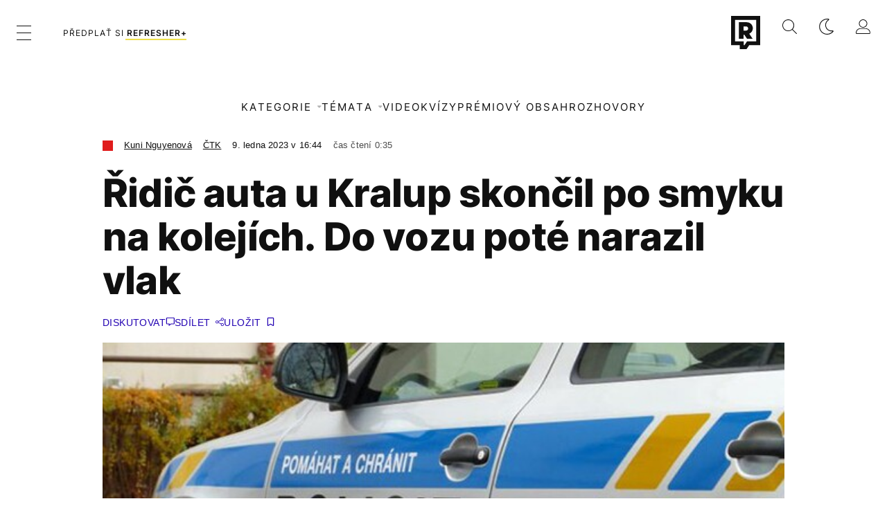

--- FILE ---
content_type: text/html; charset=UTF-8
request_url: https://refresher.cz/128722-Ridic-auta-u-Kralup-skoncil-po-smyku-na-kolejich-Do-vozu-pote-narazil-vlak
body_size: 22367
content:
<!DOCTYPE html>
<html lang="cs">
<head>
	<title>Autonehoda: Řidič u Kralup skončil po smyku na kolejích | Refresher news</title>
<meta http-equiv="Content-Type" content="text/html; charset=UTF-8" />
<meta name="revisit-after" content="1 days" />
<meta name="robots" content="max-image-preview:large, max-video-preview:-1, max-snippet:-1" />
<meta name="author" content="REFRESHER" />
<meta name="copyright" content="REFRESHER Media, s.r.o." />
<meta name="description" content="Provoz na trati mezi Kralupy nad Vltavou a Slaným byl v pondělí ráno na pár hodin přerušen. Při autonehodě nebyl nikdo zraněn." />
<meta name="news_keywords" content="refresher, hudba, moda, lifestyle" />
<meta name="theme-color" content="#101010"/>
<meta property="og:title" content="Autonehoda: Řidič u Kralup skončil po smyku na kolejích" />
<meta property="og:description" content="Provoz na trati mezi Kralupy nad Vltavou a Slaným byl v pondělí ráno na pár hodin přerušen. Při autonehodě nebyl nikdo zraněn." />
<meta property="og:image" content="https://refstatic.sk/article/6c32fe2b2dd368366443.jpg?ic=&is=1200x630c&c=2w&iw=news-watermark.png&iws=205x91&iwp=-22x-22&s=07df52071ca95f1305dc619391682d4635b90c617a848567bed9c7e7cf0cb3a0" />
<meta property="og:image:secure_url" content="https://refstatic.sk/article/6c32fe2b2dd368366443.jpg?ic=&is=1200x630c&c=2w&iw=news-watermark.png&iws=205x91&iwp=-22x-22&s=07df52071ca95f1305dc619391682d4635b90c617a848567bed9c7e7cf0cb3a0" />
<meta property="og:image:width" content="1200" />
<meta property="og:image:height" content="630" />
<meta property="og:type" content="article" />
<meta property="fb:app_id" content="516136231783051" />
<meta property="og:url" content="https://refresher.cz/128722-Ridic-auta-u-Kralup-skoncil-po-smyku-na-kolejich-Do-vozu-pote-narazil-vlak" />
<meta property="article:author" content="https://www.facebook.com/refresher.sk" />
<meta name="twitter:card" content="summary_large_image" />
<meta name="twitter:site" content="@refreshersk" />
<meta name="twitter:title" content="Autonehoda: Řidič u Kralup skončil po smyku na kolejích" />
<meta name="twitter:description" content="Provoz na trati mezi Kralupy nad Vltavou a Slaným byl v pondělí ráno na pár hodin přerušen. Při autonehodě nebyl nikdo zraněn." />
<meta name="twitter:image" content="https://refstatic.sk/article/6c32fe2b2dd368366443.jpg?ic=&is=1200x630c&c=2w&iw=news-watermark.png&iws=205x91&iwp=-22x-22&s=07df52071ca95f1305dc619391682d4635b90c617a848567bed9c7e7cf0cb3a0" />
<meta name="google-site-verification" content="qRqTWtUnO7KQ6SPVnsORSm0a-qGrkXW06FuxIjik3Kk" />
<meta name="viewport" content="width=device-width, initial-scale=1, viewport-fit=cover" />
<meta name="mobile-web-app-capable" content="yes" />
<meta name="apple-mobile-web-app-status-bar-style" content="black-translucent" />
<meta name="apple-itunes-app" content="app-id=1671529358, app-argument=https://refresher.cz/128722-Ridic-auta-u-Kralup-skoncil-po-smyku-na-kolejich-Do-vozu-pote-narazil-vlak" />
<meta name="application-name" content="REFRESHER.sk"/>
<meta name="msapplication-TileColor" content="#000000"/>
<meta name="msapplication-square70x70logo" content="https://refresher.cz/static/css/img/icons/ms-128x128.png"/>
<meta name="msapplication-square150x150logo" content="https://refresher.cz/static/css/img/icons/ms-270x270.png"/>
<meta name="msapplication-wide310x150logo" content="https://refresher.cz/static/css/img/icons/ms-558x270.png"/>
<meta name="msapplication-square310x310logo" content="https://refresher.cz/static/css/img/icons/ms-558x558.png"/>
<link rel="apple-touch-icon" href="https://refresher.cz/static/other/pwa/apple-touch-icon-192x192-news.png">
<link rel="apple-touch-icon" sizes="152x152" href="https://refresher.cz/static/other/pwa/apple-touch-icon-152x152-news.png">
<link rel="apple-touch-icon" sizes="167x167" href="https://refresher.cz/static/other/pwa/apple-touch-icon-167x167-news.png">
<link rel="apple-touch-icon" sizes="180x180" href="https://refresher.cz/static/other/pwa/apple-touch-icon-180x180-news.png">
<link rel="apple-touch-startup-image" media="(width: 414px) and (height: 896px) and (-webkit-device-pixel-ratio: 3)" href="https://refresher.cz/static/other/pwa/apple-launch-1242x2688.png">
<link rel="apple-touch-startup-image" media="(width: 414px) and (height: 896px) and (-webkit-device-pixel-ratio: 2)" href="https://refresher.cz/static/other/pwa/apple-launch-828x1792.png">
<link rel="apple-touch-startup-image" media="(width: 375px) and (height: 812px) and (-webkit-device-pixel-ratio: 3)" href="https://refresher.cz/static/other/pwa/apple-launch-1125x2436.png">
<link rel="apple-touch-startup-image" media="(width: 414px) and (height: 736px) and (-webkit-device-pixel-ratio: 3)" href="https://refresher.cz/static/other/pwa/apple-launch-1242x2208.png">
<link rel="apple-touch-startup-image" media="(width: 375px) and (height: 667px) and (-webkit-device-pixel-ratio: 2)" href="https://refresher.cz/static/other/pwa/apple-launch-750x1334.png">
<link rel="apple-touch-startup-image" media="(width: 1024px) and (height: 1366px) and (-webkit-device-pixel-ratio: 2)" href="https://refresher.cz/static/other/pwa/apple-launch-2048x2732.png">
<link rel="apple-touch-startup-image" media="(width: 834px) and (height: 1112px) and (-webkit-device-pixel-ratio: 2)" href="https://refresher.cz/static/other/pwa/apple-launch-1668x2224.png">
<link rel="apple-touch-startup-image" media="(width: 768px) and (height: 1024px) and (-webkit-device-pixel-ratio: 2)" href="https://refresher.cz/static/other/pwa/apple-launch-1536x2048.png">
<link rel="icon" type="image/png" href="https://refresher.cz/static/css/img/news-favicon.png" />
<link rel="alternate" type="application/rss+xml" href="https://refresher.cz/rss" title="REFRESHER.cz RSS" />
<link rel="manifest" href="/manifest.json">
<link rel="preconnect" href="https://refstatic.sk">
<link rel="dns-prefetch" href="https://refstatic.sk">
<link rel="dns-prefetch" href="https://tracker.refresher.cz">
<link rel="preconnect" href="https://www.googletagmanager.com">
<link rel="preconnect" href="https://gask.hit.gemius.pl">
<link rel="dns-prefetch" href="//adx.adform.net">
<link rel="dns-prefetch" href="//a.teads.tv">
<link rel="canonical" href="https://refresher.cz/128722-Ridic-auta-u-Kralup-skoncil-po-smyku-na-kolejich-Do-vozu-pote-narazil-vlak">
<style type="text/css">.sprite{ background-image: url(https://refresher.cz/static/css/img/sprite.webp?v=15); background-size: 500px 500px; background-repeat: no-repeat; } .no-webp .sprite{ background-image: url(https://refresher.cz/static/css/img/sprite.png?v=15); }</style>
            <script async type="text/javascript" src="https://securepubads.g.doubleclick.net/tag/js/gpt.js"></script>
                <link rel="stylesheet" href="/build/main.373d02a4.css" type="text/css"/>
            <link rel="stylesheet" href="/build/redesign.d0a11a71.css" type="text/css"/>
            <link rel="stylesheet" href="/build/249.64c1594d.css" type="text/css"/>
            <link rel="stylesheet" href="/build/news-redesign-article.d535965a.css" type="text/css"/>
                <script src="/build/runtime.4a257db4.js" defer type="text/javascript"></script>
            <script src="/build/781.6448189f.js" defer type="text/javascript"></script>
            <script src="/build/main.a8ce0320.js" defer type="text/javascript"></script>
            <script src="/build/redesign.eb74d20c.js" defer type="text/javascript"></script>
            <script src="/build/101.f00710f3.js" defer type="text/javascript"></script>
            <script src="/build/249.9c5ff926.js" defer type="text/javascript"></script>
            <script src="/build/news-redesign-article.55654a88.js" defer type="text/javascript"></script>
            <style>
    .fc-button.fc-cta-do-not-consent.fc-secondary-button {
        position: absolute !important;
        top: 0 !important;
        right: 24px !important;
    }
    body div.fc-consent-root .fc-dialog {
        position: relative !important;
        padding-top: 35px !important;
        margin: 0 !important;
    }
    body div.fc-consent-root .fc-primary-button {
        margin-left: 0 !important;
    }
    @media screen and (max-width: 480px) {
        body div.fc-consent-root .fc-choice-dialog .fc-footer-buttons-container {
            height: auto !important;
        }
    }
</style></head>
    <body
            data-tracker="https://refresher.cz/services/tracker/"
            data-base-url="https://refresher.cz"
            data-abtest-version="0"
            data-app=""
    >
        <script type="text/javascript">
            if( document.cookie && document.cookie.indexOf('nativeApp') > 0 ) {
                document.body.classList.add('in-app');
                if (window.matchMedia && window.matchMedia('(prefers-color-scheme: dark)').matches) {
                    document.body.classList.add('dark');
                } else {
                    document.body.classList.add('light');
                }
            } else {
                const themeLocalStorage = localStorage.getItem("theme");
                if (['dark', 'light'].includes(themeLocalStorage)) {
                    document.body.classList.add(themeLocalStorage);
                } else if (window.matchMedia && window.matchMedia('(prefers-color-scheme: dark)').matches) {
                    document.body.classList.add('dark');
                } else {
                    document.body.classList.add('light');
                }
            }
        </script>
		<script type="text/javascript">
		var pp_gemius_use_cmp = true;
		var pp_gemius_identifier = 'B82QneuKY6scUKbrHijI13aIXqxNuC_QDvVn3a0rlVv.Q7';
		const url_frontend = 'https://refresher.cz';
		var moretext = "Zobrazit více";
		var logged_in = false;
		const server_pub_key = 'BH3T-TBzLBoMEM3OzU0i4TZ5Q_kxNjrTT8mpKgigVw42LsUwwwWaAL6VP9uVaVqEfihqACVv9txX4u7SjIuVS7A';
		const url_static = 'https://refresher.cz/static';
		const browser_notifications = false;
		const user_type = 'anonym';

        window.tracker = {
            events: [],
            project: "refresher",
            locale: "cs",
            tracker: "cz",
                        abtest: "0",
            endpoint: "https://refresher.cz/services/tracker/",
            domain: ".refresher.cz",
            event: function (type, data) {
                this.events.push({type: type, data: data});
            },
        };
		</script>
		<div id="fb-root"></div>

        
                                    
<div class="header__holder--redesigned" data-is-article="1">
    <div class="Header-PullReload">
        <div class="Header-PullReload-Bg"></div>
        <div class="Header-PullReload-Loader"></div>
    </div>
</div>
<div class="header--redesigned" data-header >
    <nav class="header" data-is-article="1">
        <div class="header__top-wrap" data-header-top>
            <div class="header__top">
                <div class="header__top-soyoudontforget">
                                        <div class="header__top-soyoudontforget-namesday">
                                                                                    Svátek má Radovan
                                                                        </div>
                </div>
                <div class="header__top-projects">
                    <ul>
                        <li><a href="https://refresher.cz/benefity">Benefity</a></li>
                        <li><a href="https://refresher.cz/filmy-a-serialy/databaze">Filmová databáze</a></li>
                        <li><a href="https://tvprogram.refresher.cz">TV program</a></li>
                         <li><a href="https://shop.refresher.sk">Shop</a></li>
                        <li><a href="https://market.refresher.cz">Market</a></li>
                        <li><a href="https://blog.refresher.cz">Blog</a></li>
                    </ul>
                </div>
                <div class="header__top-miscellaneous">
                    <ul>
                        <li><a href="https://onas.refresher.cz">O nás</a></li>
                        <li><a href="https://onas.refresher.cz/kariera">Kariéra</a></li>
                        <li><a href="https://onas.refresher.cz/#kontakt">Kontakt</a></li>
                    </ul>
                </div>
            </div>
        </div>
        <div class="header__mid" data-header-mid>
            <div class="header__mid-categories"><div class="header__mid-categories-button icon icon-menu" data-header-menu-button-desktop></div></div>
                                                                            <div class="header__mid-subscribe">
                    <a href="https://refresher.cz/plus"
                       data-ga-event="subscribe_header_banner" data-ga-interaction-type="click"
                    >Předplať si <b>refresher+</b></a>
                </div>
                        <div class="header__mid-logo"><a href="https://news.refresher.cz/" title="Refresher News logo"><i class="icon icon-refresher-news-badge d-xl-none"></i><i class="icon icon-refresher-news d-none d-xl-block"></i></a></div>
            <div class="header__mid-hotkeys">
                <a href="https://refresher.cz/" data-modal-open="project_switch_lifestyle" title="PŘEJÍT NA LIFESTYLE"><i class="icon icon-refresher-badge"></i></a>
                <a href="https://refresher.cz/vyhladavanie" title="Vyhledávání" class="header__search-button"><i class="icon icon-search"></i></a>
                <i class="icon icon-color-scheme-dark d-none d-xl-block" data-menu-dropdown-button="color-scheme"></i>
                <i class="header__mid-hotkeys__avatar d-none d-xl-none"  data-header-menu-profile-button><img src="" alt="avatar"></i>
                <i class="header__mid-hotkeys__avatar d-none " data-menu-dropdown-button="profile-crossroad"><img src="" alt="avatar"></i>
                <a href="https://refresher.cz/prihlaseni" class="" title="Přihlásit se"><i class="icon icon-profile"></i></a>
                <i class="icon icon-menu d-xl-none" data-header-menu-button-mobile></i>
            </div>

            <div class="header__dropdown" data-menu-dropdown="color-scheme">
                <div class="header__dropdown-wrap">
                    <div class="header__dropdown-item" data-color-scheme="light"><i class="icon icon-color-scheme-light"></i> <div>Světlý režim</div></div>
                    <div class="header__dropdown-item" data-color-scheme="dark"><i class="icon icon-color-scheme-dark"></i> <div>Tmavý režim</div></div>
                    <div class="header__dropdown-item" data-color-scheme="auto"><i class="icon icon-color-scheme-device-mobile"></i> <div>Podle zařízení</div></div>
                </div>
            </div>

            <div class="header__dropdown" data-menu-dropdown="profile-crossroad">
                <div class="header__dropdown-wrap">
                    <div class="profile-crossroad">
                        <div class="profile-crossroad-wrap">
                                                    </div>
                    </div>
                </div>
            </div>
        </div>
        <div class="header__bottom-wrap" data-header-bottom>
            <div>
                <div class="header__bottom header__bottom--mobile">
                                        <div class="header__bottom-link header__bottom-link--dropdown" data-modal-open="categories">Kategorie</div>
                    <div class="header__bottom-link header__bottom-link--dropdown" data-modal-open="topics">Témata</div>
                    <div class="header__bottom-link header__bottom-link--dropdown" data-modal-open="latest">Nejnovější</div>
                    <div class="header__bottom-link header__bottom-link--dropdown" data-modal-open="most-read">Nejčtenější</div>
                                            <a href="https://refresher.cz/video" class="header__bottom-link">Video</a>
                                            <a href="https://refresher.cz/kvizy" class="header__bottom-link">Kvízy</a>
                    <a href="https://refresher.cz/podcasty" class="header__bottom-link">Podcasty</a>
                    <a href="https://refresher.cz/refresher/rozhovory" class="header__bottom-link">Rozhovory</a>
                </div>
                <div class="header__bottom header__bottom--desktop h-scroll">
                    <div class="header__bottom header__bottom--desktop h-scroll no-border" data-nav-slider-scroll>
                                                <div class="header__bottom-link header__bottom-link--dropdown" data-modal-open="categories">Kategorie</div>
                        <div class="header__bottom-link header__bottom-link--dropdown" data-modal-open="topics">Témata</div>
                                                    <a href="https://refresher.cz/video" class="header__bottom-link">Video</a>
                            <a href="https://refresher.cz/kvizy" class="header__bottom-link">Kvízy</a>
                            <a href="https://refresher.cz/odporucane/plus" class="header__bottom-link">Prémiový obsah</a>
                                                <a href="https://refresher.cz/refresher/rozhovory" class="header__bottom-link">Rozhovory</a>
                    </div>
                </div>
            </div>
        </div>

        <div class="header__menu" data-header-menu>
            <div class="header__menu-head">
                <i class="icon icon-color-scheme-dark" data-color-scheme-switch></i>
                <div class="header__menu-head-logo">
                    <a href="https://news.refresher.cz/" title="Refresher News logo">
                        <i class="icon icon-refresher-news-badge"></i>
                    </a>
                </div>
                <i class="icon icon-menu-x" data-header-menu-close></i>
            </div>
            <div class="header__menu-search">
                <form class="header__menu-search-form" action="https://refresher.cz/vyhladavanie" method="get" style="display: block;" data-cy="header-search-form">
                    <input type="search" class="header__menu-search-input" name="q" placeholder="Hledat" data-cy="header-search-input">
                    <i class="icon icon-search header__menu-search-icon"></i>
                </form>
            </div>
            <div class="header__menu-wrap --search --hide">
                <div class="header__menu-wrap-container">
                    <div class="search__filter">
    <div class="search__filter-label">
        Filtr vyhledávání
    </div>
    <div class="search__filter-switch">
        <label class="switcher --inverted" data-cy="search-filter-articles">
            <input type="checkbox" name="exclude[]" value="articles"
                               >
            <span>Články</span>
        </label>
    </div>
    <div class="search__filter-switch">
        <label class="switcher --inverted" data-cy="search-filter-topics">
            <input type="checkbox" name="exclude[]" value="topics"
                               >
            <span>Témata</span>
        </label>
    </div>
    <div class="search__filter-switch">
        <label class="switcher --inverted" data-cy="search-filter-users">
            <input type="checkbox" name="exclude[]" value="users"
                               >
            <span>Uživatelé</span>
        </label>
    </div>
</div>

                    <div class="search__content"></div>
                </div>
            </div>
            <div class="header__menu-wrap --categories">
                <div class="header__menu-top">
                    <div class="header__menu-category header__menu-category--news">
                        <div class="header__menu-category-h d-xl-none">Kategorie</div>
                        <div class="header__menu-category-h d-none d-xl-block">Zpravodajství</div>
                        <ul class="header__menu-category-ul">
                                                                                                                                        <li class="header__menu-category-li">
                                            <a href="https://news.refresher.cz/cesko"
                                               style="border-color: #E01C1C;"
                                               class="header__menu-category-li-a">Česko
                                            </a>
                                        </li>
                                                                                                                                                <li class="header__menu-category-li">
                                            <a href="https://news.refresher.cz/zahranici"
                                               style="border-color: #DE8500;"
                                               class="header__menu-category-li-a">Zahraničí
                                            </a>
                                        </li>
                                                                                                                                                <li class="header__menu-category-li">
                                            <a href="https://news.refresher.cz/ekonomika"
                                               style="border-color: #AC1BC3;"
                                               class="header__menu-category-li-a">Ekonomika
                                            </a>
                                        </li>
                                                                                                                                                <li class="header__menu-category-li">
                                            <a href="https://news.refresher.cz/komentare"
                                               style="border-color: #579C00;"
                                               class="header__menu-category-li-a">Komentáře
                                            </a>
                                        </li>
                                                                                                                                                <li class="header__menu-category-li">
                                            <a href="https://news.refresher.cz/rozhovory"
                                               style="border-color: #008970;"
                                               class="header__menu-category-li-a">Rozhovory
                                            </a>
                                        </li>
                                                                                                                                                <li class="header__menu-category-li">
                                            <a href="https://news.refresher.cz/reportaze"
                                               style="border-color: #0C7ACA;"
                                               class="header__menu-category-li-a">Reportáže
                                            </a>
                                        </li>
                                                                                                                        </ul>
                    </div>
                    <div class="header__menu-category">
                        <div class="header__menu-category-h">Lifestyle</div>
                        <ul class="header__menu-category-ul">
                                                                                                                                        <li class="header__menu-category-li">
                                            <a href="https://refresher.cz/hudba"
                                               class="header__menu-category-li-a"
                                               style="border-color: #FF65C0;">Hudba</a>
                                        </li>
                                                                                                                                                <li class="header__menu-category-li">
                                            <a href="https://refresher.cz/moda"
                                               class="header__menu-category-li-a"
                                               style="border-color: #EE8B34;">Móda</a>
                                        </li>
                                                                                                                                                <li class="header__menu-category-li">
                                            <a href="https://refresher.cz/filmy-a-serialy"
                                               class="header__menu-category-li-a"
                                               style="border-color: #C7A700;">Filmy a Seriály</a>
                                        </li>
                                                                                                                                                <li class="header__menu-category-li">
                                            <a href="https://refresher.cz/tech"
                                               class="header__menu-category-li-a"
                                               style="border-color: #1CDCB1;">Tech</a>
                                        </li>
                                                                                                                                                <li class="header__menu-category-li">
                                            <a href="https://refresher.cz/zajimavosti"
                                               class="header__menu-category-li-a"
                                               style="border-color: #FF65C0;">Zajímavosti</a>
                                        </li>
                                                                                                                                                <li class="header__menu-category-li">
                                            <a href="https://refresher.cz/kultura"
                                               class="header__menu-category-li-a"
                                               style="border-color: #AE83FF;">Kultura</a>
                                        </li>
                                                                                                                                                <li class="header__menu-category-li">
                                            <a href="https://refresher.cz/gastro"
                                               class="header__menu-category-li-a"
                                               style="border-color: #2EE451;">Gastro</a>
                                        </li>
                                                                                                                                                <li class="header__menu-category-li">
                                            <a href="https://refresher.cz/sport"
                                               class="header__menu-category-li-a"
                                               style="border-color: #34C4F1;">Sport</a>
                                        </li>
                                                                                                                                                <li class="header__menu-category-li">
                                            <a href="https://refresher.cz/refresher"
                                               class="header__menu-category-li-a"
                                               style="border-color: #9E9E9E;">Refresher</a>
                                        </li>
                                                                                                                                                <li class="header__menu-category-li">
                                            <a href="https://refresher.cz/historia"
                                               class="header__menu-category-li-a"
                                               style="border-color: #AD5B0F;">Historie</a>
                                        </li>
                                                                                                                                                <li class="header__menu-category-li">
                                            <a href="https://refresher.cz/osobnosti"
                                               class="header__menu-category-li-a"
                                               style="border-color: #1194F2;">Osobnosti</a>
                                        </li>
                                                                                                                                                                                                                                                                                        <li class="header__menu-category-li">
                                            <a href="https://refresher.cz/zdravi"
                                               class="header__menu-category-li-a"
                                               style="border-color: #9AC000;">Zdraví</a>
                                        </li>
                                                                                                                                                                                                                    <li class="header__menu-category-li">
                                            <a href="https://refresher.cz/politika"
                                               class="header__menu-category-li-a"
                                               style="border-color: #990000;">Politika</a>
                                        </li>
                                                                                                                                                                                                                                                                </ul>
                    </div>
                </div>

                <div class="header__menu-bot is-shown" data-menu-bot>                    <div class="header__menu-category">
                        <div class="header__menu-category-h">Jiné formáty</div>
                        <ul class="header__menu-category-ul">
                            <li class="header__menu-category-li"><a href="https://refresher.cz/odporucane" class="header__menu-category-li-a">Doporučené</a></li>
                            <li class="header__menu-category-li"><a href="https://refresher.cz/video" class="header__menu-category-li-a">Video</a></li>
                            <li class="header__menu-category-li"><a href="https://refresher.cz/podcasty" class="header__menu-category-li-a">Podcasty</a></li>
                            <li class="header__menu-category-li"><a href="https://refresher.cz/kvizy" class="header__menu-category-li-a">Kvízy</a></li>
                            <li class="header__menu-category-li"><a href="https://refresher.cz/refresher/rozhovory" class="header__menu-category-li-a">Rozhovory</a></li>
                        </ul>
                    </div>

                    <div class="header__menu-category header__menu-category--single">
                        <div class="header__menu-category-h">Předplatné</div>
                        <ul class="header__menu-category-ul">
                            <li class="header__menu-category-li"><a href="https://refresher.cz/odporucane/plus" class="header__menu-category-li-a">Prémiový obsah</a></li>
                            <li class="header__menu-category-li"><a href="https://refresher.cz/benefity" class="header__menu-category-li-a">Benefity</a></li>
                            <li class="header__menu-category-li"><a href="https://refresher.cz/plus" class="header__menu-category-li-a">Předplatit</a></li>
                        </ul>
                    </div>

                    <div class="header__menu-category">
                        <div class="header__menu-category-h">Refresher</div>
                        <ul class="header__menu-category-ul">
                            <li class="header__menu-category-li"><a href="https://onas.refresher.cz" class="header__menu-category-li-a">O nás</a></li>
                            <li class="header__menu-category-li"><a href="https://onas.refresher.cz/#hodnoty" class="header__menu-category-li-a">Hodnoty</a></li>
                            <li class="header__menu-category-li"><a href="https://insider.refresher.cz" class="header__menu-category-li-a">Insider</a></li>
                            <li class="header__menu-category-li"><a href="https://onas.refresher.cz/kariera" class="header__menu-category-li-a">Kariéra</a></li>
                            <li class="header__menu-category-li"><a href="https://onas.refresher.cz/vlastnicka-struktura-spolecnosti#historie" class="header__menu-category-li-a">Historie</a></li>
                            <li class="header__menu-category-li"><a href="https://onas.refresher.cz/#kontakt" class="header__menu-category-li-a">Kontakt</a></li>
                            <li class="header__menu-category-li"><a href="https://onas.refresher.cz/reklama" class="header__menu-category-li-a">Reklama</a></li>
                        </ul>
                    </div>

                    <div class="header__menu-category">
                        <div class="header__menu-category-h">Naše projekty</div>
                        <ul class="header__menu-category-ul">
                            <li class="header__menu-category-li"><a href="https://disrupter.refresher.cz/" class="header__menu-category-li-a">Disrupter</a></li>
                            <li class="header__menu-category-li"><a href="https://tvprogram.refresher.cz" class="header__menu-category-li-a">TV program</a></li>
                            <li class="header__menu-category-li"><a href="https://shop.refresher.sk" class="header__menu-category-li-a">Shop</a></li>
                            <li class="header__menu-category-li"><a href="https://blog.refresher.cz" class="header__menu-category-li-a">Blog</a></li>
                            <li class="header__menu-category-li"><a href="https://refresher.cz/filmy-a-serialy/databaze" class="header__menu-category-li-a">Filmová databáze</a></li>
                             <li class="header__menu-category-li"><a href="https://market.refresher.cz" class="header__menu-category-li-a">Market</a></li>
                        </ul>
                    </div>
                </div>

                <div class="header__menu-foot">
                                        <div class="header__menu-foot-namesday">
                                                                                    Svátek má Radovan
                                                                        </div>
                    <div class="header__menu-foot-switch">
                                                    <b>CZ</b><a href="https://refresher.sk">SK</a><a href="https://refresher.hu">HU</a>
                                            </div>                 </div>
            </div>
        </div>

        <div class="header__menu" data-header-menu="profile">
            <div class="header__menu-head">
                <i class="icon icon-color-scheme-dark"></i>
                <div class="header__menu-head-logo">
                    <i class="icon icon-refresher-badge"></i>
                </div>
                <i class="icon icon-menu-x" data-header-menu-close></i>
            </div>

            


            <div class="profile-crossroad">
                            </div>

        </div>
    </nav>




    <div class="overlay" data-overlay></div>
    <div class="header__modal" data-modal="categories">
        <div class="header__modal-head" data-modal-close>
            <div class="header__modal-button"></div>
        </div>
        <div class="header__modal-body">
            <div class="header__menu-wrap">
                <div class="header__menu-top">
                    <div class="header__menu-category">
                        <div class="header__menu-category-h">Kategorie</div>
                        <ul class="header__menu-category-ul">
                                                                                                                                        <li class="header__menu-category-li">
                                            <a href="https://news.refresher.cz/cesko"
                                               style="border-color: #E01C1C;"
                                               class="header__menu-category-li-a">Česko
                                            </a>
                                        </li>
                                                                                                                                                <li class="header__menu-category-li">
                                            <a href="https://news.refresher.cz/zahranici"
                                               style="border-color: #DE8500;"
                                               class="header__menu-category-li-a">Zahraničí
                                            </a>
                                        </li>
                                                                                                                                                <li class="header__menu-category-li">
                                            <a href="https://news.refresher.cz/ekonomika"
                                               style="border-color: #AC1BC3;"
                                               class="header__menu-category-li-a">Ekonomika
                                            </a>
                                        </li>
                                                                                                                                                <li class="header__menu-category-li">
                                            <a href="https://news.refresher.cz/komentare"
                                               style="border-color: #579C00;"
                                               class="header__menu-category-li-a">Komentáře
                                            </a>
                                        </li>
                                                                                                                                                <li class="header__menu-category-li">
                                            <a href="https://news.refresher.cz/rozhovory"
                                               style="border-color: #008970;"
                                               class="header__menu-category-li-a">Rozhovory
                                            </a>
                                        </li>
                                                                                                                                                <li class="header__menu-category-li">
                                            <a href="https://news.refresher.cz/reportaze"
                                               style="border-color: #0C7ACA;"
                                               class="header__menu-category-li-a">Reportáže
                                            </a>
                                        </li>
                                                                                                                        </ul>
                    </div>
                    <div class="header__menu-category header__menu-category--topics">
                        <div class="header__menu-category-h">Lifestyle</div>
                        <ul class="header__menu-category-ul">
                                                                                                                                        <li class="header__menu-category-li">
                                            <a href="https://refresher.cz/hudba"
                                               class="header__menu-category-li-a">Hudba</a>
                                        </li>
                                                                                                                                                <li class="header__menu-category-li">
                                            <a href="https://refresher.cz/moda"
                                               class="header__menu-category-li-a">Móda</a>
                                        </li>
                                                                                                                                                <li class="header__menu-category-li">
                                            <a href="https://refresher.cz/filmy-a-serialy"
                                               class="header__menu-category-li-a">Filmy a Seriály</a>
                                        </li>
                                                                                                                                                <li class="header__menu-category-li">
                                            <a href="https://refresher.cz/tech"
                                               class="header__menu-category-li-a">Tech</a>
                                        </li>
                                                                                                                                                <li class="header__menu-category-li">
                                            <a href="https://refresher.cz/zajimavosti"
                                               class="header__menu-category-li-a">Zajímavosti</a>
                                        </li>
                                                                                                                                                <li class="header__menu-category-li">
                                            <a href="https://refresher.cz/kultura"
                                               class="header__menu-category-li-a">Kultura</a>
                                        </li>
                                                                                                                                                <li class="header__menu-category-li">
                                            <a href="https://refresher.cz/gastro"
                                               class="header__menu-category-li-a">Gastro</a>
                                        </li>
                                                                                                                                                <li class="header__menu-category-li">
                                            <a href="https://refresher.cz/sport"
                                               class="header__menu-category-li-a">Sport</a>
                                        </li>
                                                                                                                                                <li class="header__menu-category-li">
                                            <a href="https://refresher.cz/refresher"
                                               class="header__menu-category-li-a">Refresher</a>
                                        </li>
                                                                                                                                                <li class="header__menu-category-li">
                                            <a href="https://refresher.cz/historia"
                                               class="header__menu-category-li-a">Historie</a>
                                        </li>
                                                                                                                                                <li class="header__menu-category-li">
                                            <a href="https://refresher.cz/osobnosti"
                                               class="header__menu-category-li-a">Osobnosti</a>
                                        </li>
                                                                                                                                                                                                                                                                                        <li class="header__menu-category-li">
                                            <a href="https://refresher.cz/zdravi"
                                               class="header__menu-category-li-a">Zdraví</a>
                                        </li>
                                                                                                                                                                                                                    <li class="header__menu-category-li">
                                            <a href="https://refresher.cz/politika"
                                               class="header__menu-category-li-a">Politika</a>
                                        </li>
                                                                                                                                                                                                                                                                </ul>
                    </div>
                </div>
            </div>
        </div>
    </div>
    <div class="header__modal" data-modal="topics">
        <div class="header__modal-head" data-modal-close>
            <div class="header__modal-button"></div>
        </div>
        <div class="header__modal-body">
            <div class="header__menu-wrap">
                <div class="header__menu-top">
                    <div class="header__menu-category">
                        <div class="header__menu-category-h">Aktuální témata</div>
                        <ul class="header__menu-category-ul">
                                                                                                <li class="header__menu-category-li">
                                        <a href="https://refresher.cz/osobnost/donald-trump"
                                           class="header__menu-category-li-a">Donald Trump</a>
                                    </li>
                                                                    <li class="header__menu-category-li">
                                        <a href="https://refresher.cz/tema/spojene-staty-americke"
                                           class="header__menu-category-li-a">Spojené státy americké (USA)</a>
                                    </li>
                                                                    <li class="header__menu-category-li">
                                        <a href="https://refresher.cz/tema/extremy-pocasi"
                                           class="header__menu-category-li-a">Extrémy počasí</a>
                                    </li>
                                                                    <li class="header__menu-category-li">
                                        <a href="https://refresher.cz/tema/predpoved-pocasi"
                                           class="header__menu-category-li-a">Předpověď počasí</a>
                                    </li>
                                                                                    </ul>
                    </div>
                    <div class="header__menu-category header__menu-category--topics">
                        <div class="header__menu-category-h">Lifestyle témata</div>
                        <ul class="header__menu-category-ul">
                                                                                                <li class="header__menu-category-li">
                                        <a href="https://refresher.cz/osobnost/karlos-vemola"
                                           class="header__menu-category-li-a">Karlos Vémola</a>
                                    </li>
                                                                    <li class="header__menu-category-li">
                                        <a href="https://refresher.cz/tema/celebrity"
                                           class="header__menu-category-li-a">Celebrity</a>
                                    </li>
                                                                    <li class="header__menu-category-li">
                                        <a href="https://refresher.cz/tema/rap"
                                           class="header__menu-category-li-a">Rap</a>
                                    </li>
                                                                    <li class="header__menu-category-li">
                                        <a href="https://refresher.cz/tema/socialni-site"
                                           class="header__menu-category-li-a">Sociální sítě</a>
                                    </li>
                                                                    <li class="header__menu-category-li">
                                        <a href="https://refresher.cz/tema/ceske-filmy"
                                           class="header__menu-category-li-a">České filmy</a>
                                    </li>
                                                                    <li class="header__menu-category-li">
                                        <a href="https://refresher.cz/tema/krimi"
                                           class="header__menu-category-li-a">Krimi</a>
                                    </li>
                                                                    <li class="header__menu-category-li">
                                        <a href="https://refresher.cz/tema/velka-britania"
                                           class="header__menu-category-li-a">Velká Británie</a>
                                    </li>
                                                                    <li class="header__menu-category-li">
                                        <a href="https://refresher.cz/tema/film"
                                           class="header__menu-category-li-a">Film</a>
                                    </li>
                                                                                    </ul>
                    </div>
                </div>
            </div>
        </div>
    </div>
    <div class="header__modal" data-modal="latest">
        <div class="header__modal-head" data-modal-close>
            <div class="header__modal-button"></div>
        </div>
        <div class="header__modal-body">
            <div data-modal-loader></div>
        </div>
    </div>
    <div class="header__modal" data-modal="most-read">
        <div class="header__modal-head" data-modal-close>
            <div class="header__modal-button"></div>
        </div>
        <div class="header__modal-body">
            <div data-modal-loader></div>
        </div>
    </div>
    <div class="header__modal" data-modal="project_switch_lifestyle">
        <div class="header__modal-head" data-modal-close>
            <div class="header__modal-button"></div>
        </div>
        <div class="header__modal-body">
            <div class="project-switch">
                <div><div class="project-switch__logo"></div></div>
                <div class="project-switch__h">Lifestylový obsah, který inspiruje, vzdělává i baví, najdeš na webu Refresher.</div>
                <div class="project-switch__p">Články o módě, hudbě, sportu či jiných zajímavostech najdeš na webu Refresher. Čti rozhovory se zajímavými osobnostmi, otestuj se v kvízech, načerpej inspiraci, co sledovat, poslouchat nebo jaké trendy právě letí. Sleduj lifestylový obsah na webu Refresher.</div>
                <div class="project-switch__checkbox">
                    <label class="form-control-checkbox" data-project-switch-alert-toggle>
                        <input class="form-control-checkbox__input" type="checkbox" data-project-switch-alert-toggle-checkbox>
                        <span class="form-control-checkbox__checkmark-border"></span>
                        <span class="form-control-checkbox__checkmark"></span>
                        <span class="form-control-checkbox__label">Nezobrazovat toto upozornění</span>
                    </label>
                </div>
                <div class="project-switch__button">
                    <a href="https://refresher.cz/" class="btn btn-solid btn-icon"><span>PŘEJÍT NA LIFESTYLE</span>
                        <i class="icon-caret-right"></i></a>
                </div>
                <div class="project-switch__info">Kliknutím na tlačítko tě přesměrujeme na www.refresher.cz</div>
            </div>
        </div>
    </div>
</div>
                    
        
        
		
    
    
    
    <div id="protag-above_content"></div>
    <script type="text/javascript">
        window.googletag = window.googletag || { cmd: [] };
        window.protag = window.protag || { cmd: [] };
        window.protag.cmd.push(function () {
            window.protag.display("protag-above_content");
        });
    </script>



<div class="container">
    <article
            class="article"
            data-id="128722"
            data-alias="Ridic-auta-u-Kralup-skoncil-po-smyku-na-kolejich-Do-vozu-pote-narazil-vlak"
            data-category-id="159"
            data-hide-ads="0"
            data-targeting-category="cesko"
            data-url="https://refresher.cz/128722-Ridic-auta-u-Kralup-skoncil-po-smyku-na-kolejich-Do-vozu-pote-narazil-vlak"
                                    data-link-view="0"
                                                data-featured="0"
                        data-author-ids="762,773"
            data-category-ids="159"
            data-tag-ids="58878,59208"
            data-active                                                data-section="2"
                >
                
        

        

        

                    <div
        class="article__headline"
                    style="--category-color: #E01C1C;"
        >
    <div class="article__headline-info">
        <div class="article__headline-info-text">
                                                <a class="article__headline-info-item" href="https://refresher.cz/profil/kuni-nguyenova">
                        Kuni Nguyenová
                    </a>
                                    <a class="article__headline-info-item" href="https://refresher.cz/profil/ctk">
                        ČTK
                    </a>
                                                        <div class="article__headline-info-item --publish-date">
                                        9. ledna 2023 v 16:44
                </div>
                                    <div class="article__headline-info-item --reading-time">
                Čas čtení
                                0:35
            </div>
        </div>
        <div class="article__headline-info-icons">
                                </div>
        <div class="article__headline-info-redactor">
                    </div>
    </div>

    <h1 class="article__headline-title">
        Řidič auta u Kralup skončil po smyku na kolejích. Do vozu poté narazil vlak
    </h1>

    <div class="article__headline-actions  "
         data-headline-actions
    >
        
        <div class="article__actions ">

    
            <a class="article__discussion"
            href="https://refresher.cz/128722-Ridic-auta-u-Kralup-skoncil-po-smyku-na-kolejich-Do-vozu-pote-narazil-vlak#diskusia"
            data-cy="article-actions-discussion"
            aria-label="Diskutovat"
            >
            <div class="article__discussion-text">Diskutovat</div>
            <div class="article__discussion-icon"></div>
                    </a>
    
    
    <div class="article__share" data-cy="article-share" data-ga-event="article_share" data-ga-interaction-type="view">
        <div class="article__share-title --long">
            Sdílet
        </div>
    </div>

    <div class="article__bookmark"
                  data-cy="article-bookmark"
    >
        <div class="article__bookmark-button"
                          data-cy="article-bookmark-button"
        >
        <span class="article__bookmark-button-text --inactive --hide">
            Uložit
        </span>
            <span class="article__bookmark-button-text --active --hide">
            Uložené
        </span>
        </div>

        <div class="modal" data-type="login" data-cy="article-bookmark-login">
            <div class="modal-box">
                <div class="modal-content">
                    Musíš být přihlášený/á, abys mohl/a uložit článek.
                </div>
                <div class="modal-actions">
                    <a class="modal-button btn btn-solid"
                       data-type="confirm"
                       href="https://refresher.cz/prihlaseni?info=1"
                       data-cy="article-bookmark-login-confirm"
                    >
                        Přihlásit se
                    </a>
                    <div class="modal-button btn btn-outline"
                         data-type="cancel"
                         data-cy="article-bookmark-login-cancel"
                    >
                        Zrušit
                    </div>
                </div>
            </div>
        </div>

        <div class="modal" data-type="error" data-cy="article-bookmark-error">
            <div class="modal-box">
                <div class="modal-content">
                    Nepodařilo se uložit změny. Zkus se nově přihlásit a zopakovat akci.
                    <br/><br/>
                    V případě že problémy přetrvávají, kontaktuj prosím administrátora.
                </div>
                <div class="modal-actions">
                    <div class="modal-button btn btn-solid"
                         data-type="cancel"
                         data-cy="article-bookmark-error-cancel"
                    >
                        OK
                    </div>
                </div>
            </div>
        </div>
    </div>

</div>
    </div>

                                    <div class="article__headline-cover"
                                    id="gallery-1" data-ga-event="article_image" data-ga-interaction-placement="article_cover" data-ga-interaction-type="view"
                        >
                        <a href="https://refresher.cz/128722-Ridic-auta-u-Kralup-skoncil-po-smyku-na-kolejich-Do-vozu-pote-narazil-vlak/gallery/1?return=image-1">
                            <picture>
                <source srcset="https://refstatic.sk/article/Ridic-auta-u-Kralup-skoncil-po-smyku-na-kolejich-Do-vozu-pote-narazil-vlak~6c32fe2b2dd368366443.jpg?is=600x375c&amp;s=52ad10a3b624e072892446a78a8a9060105d8bcfa73b872e943489b7053508d0 1x, https://refstatic.sk/article/Ridic-auta-u-Kralup-skoncil-po-smyku-na-kolejich-Do-vozu-pote-narazil-vlak~6c32fe2b2dd368366443.jpg?is=800x500c&amp;s=48d61df19b4d0fd13427d59f24e2d490c1c63964e196617b30a988b35bef7305 2x"
                        media="(min-width: 600px)"/>
                <source srcset="https://refstatic.sk/article/Ridic-auta-u-Kralup-skoncil-po-smyku-na-kolejich-Do-vozu-pote-narazil-vlak~6c32fe2b2dd368366443.jpg?is=400x250c&amp;s=cbee45f1e8e5cea8e7933e9704f65577b0d795a09936a713eec1fb2700d227f4 1x, https://refstatic.sk/article/Ridic-auta-u-Kralup-skoncil-po-smyku-na-kolejich-Do-vozu-pote-narazil-vlak~6c32fe2b2dd368366443.jpg?is=600x375c&amp;s=52ad10a3b624e072892446a78a8a9060105d8bcfa73b872e943489b7053508d0 2x"/>
                <img src="https://refstatic.sk/article/Ridic-auta-u-Kralup-skoncil-po-smyku-na-kolejich-Do-vozu-pote-narazil-vlak~6c32fe2b2dd368366443.jpg?is=400x250c&amp;s=cbee45f1e8e5cea8e7933e9704f65577b0d795a09936a713eec1fb2700d227f4" alt="Řidič auta u Kralup skončil po smyku na kolejích. Do vozu poté narazil vlak"
                                            data-ga-event="article_image" data-ga-interaction-placement="article_cover" data-ga-interaction-type="click"
                                        />
            </picture>
                            <div class="article__headline-cover-source">
                    <span>Zdroj:</span>
                    Policie ČR (ilustrační foto)
                </div>
                                    </a>
                    </div>
    
</div>
        
        
        
        

<div
        class="article__content"
                    style="--category-color: #E01C1C;"
                >
    
        
    
    
    <div class="article__content-articles">
            </div>

            <p class="article__content-intro">
            Provoz na trati mezi Kralupy nad Vltavou a Slaným byl v pondělí ráno na pár hodin přerušen. Při autonehodě nebyl nikdo zraněn. 
        </p>
    
    
    
    <div class="article__content-area" id="text">
        <p>V pondělí kolem 6:30 hodin se mezi Kralupy nad Vltavou a Olovnicí stala autonehoda. Řidič zřejmě při řízení dostal smyk a s osobním vozem skončil na přilehlé železniční trati. Chvíli poté, co z automobilu vystoupil, narazil do vozidla projíždějící vlak. Informovala o tom ČTK s odkazem na policejního mluvčího Pavla Truxa a mluvčího Drážní inspekce Martina Drápala.</p>
<p><em>„Řidič jel směrem na Kralupy a při předjíždění zřejmě dostal smyk a dostal se s vozidlem až na koleje. Z vozidla vystoupil a za chvíli tudy projížděl vlak. Strojvedoucí už to nestačil ubrzdit,“</em> uvedl Truxa.</p>
<p>Okolnosti nehody vyšetřovatelé zjišťují, nicméně událost se obešla bez zranění. Ve vlaku cestovalo sedm lidí. Jak ukázaly výsledky dechových zkoušek, řidič auta ani strojvedoucí před jízdou nepili alkohol.</p>
<p>Provoz mezi Kralupy a Slaným byl následně na pár hodin přerušen a na trati byla zavedena náhradní autobusová doprava. Omezení podle<a href="https://www.cd.cz/jizdni-rad/omezeni-provozu/mimoradnost/43979/" target="_blank" rel="noopener"> webu</a> Českých drah trvala do 9:30.</p>
    </div>

    
    
    
</div>


        
        
        
        <div class="article__footer">

            <div class="article__actions --footer">

            <div class="article__report">
    <a href="https://refresher.cz/nahlasit-obsah?url=https://refresher.cz/128722-Ridic-auta-u-Kralup-skoncil-po-smyku-na-kolejich-Do-vozu-pote-narazil-vlak&amp;reason=4" rel="nofollow">Upozornit na chybu</a>
    <span>
        - pokud spatřuješ v článku nedostatek nebo máš připomínky, dej nám vědět.
    </span>
</div>
    
    
    
    <div class="article__share" data-cy="article-share" data-ga-event="article_share" data-ga-interaction-type="view">
        <div class="article__share-title --long">
            Sdílet
        </div>
    </div>

    <div class="article__bookmark"
                  data-cy="article-bookmark"
    >
        <div class="article__bookmark-button"
                          data-cy="article-bookmark-button"
        >
        <span class="article__bookmark-button-text --inactive --hide">
            Uložit
        </span>
            <span class="article__bookmark-button-text --active --hide">
            Uložené
        </span>
        </div>

        <div class="modal" data-type="login" data-cy="article-bookmark-login">
            <div class="modal-box">
                <div class="modal-content">
                    Musíš být přihlášený/á, abys mohl/a uložit článek.
                </div>
                <div class="modal-actions">
                    <a class="modal-button btn btn-solid"
                       data-type="confirm"
                       href="https://refresher.cz/prihlaseni?info=1"
                       data-cy="article-bookmark-login-confirm"
                    >
                        Přihlásit se
                    </a>
                    <div class="modal-button btn btn-outline"
                         data-type="cancel"
                         data-cy="article-bookmark-login-cancel"
                    >
                        Zrušit
                    </div>
                </div>
            </div>
        </div>

        <div class="modal" data-type="error" data-cy="article-bookmark-error">
            <div class="modal-box">
                <div class="modal-content">
                    Nepodařilo se uložit změny. Zkus se nově přihlásit a zopakovat akci.
                    <br/><br/>
                    V případě že problémy přetrvávají, kontaktuj prosím administrátora.
                </div>
                <div class="modal-actions">
                    <div class="modal-button btn btn-solid"
                         data-type="cancel"
                         data-cy="article-bookmark-error-cancel"
                    >
                        OK
                    </div>
                </div>
            </div>
        </div>
    </div>

</div>

            
            

                <div id="protag-comment_section"></div>
    <script type="text/javascript">
        window.googletag = window.googletag || { cmd: [] };
        window.protag = window.protag || { cmd: [] };
        window.protag.cmd.push(function () {
            window.protag.display("protag-comment_section");
        });
    </script>


            <div class="article__footer-discussion">
                

<input type="checkbox" id="discussion_expand" style="display: none">
<label for="discussion_expand" class="btn btn-solid btn-icon --normal">
    <span>Vstoupit do diskuze </span>
    <i class="icon icon-caret-down"></i>
</label>

<div id="diskusia"
     class="discussion"
     data-id="128722"
     data-project="1"
     data-count="0"
     data-article-id="128722"
                             >

    <div class="discussion__realtime-users --hidden"
         data-text-nom="lidé právě čtou tento článek"
         data-text-gen="lidí právě čte tento článek"
    >
        <div class="discussion__realtime-users-count" data-realtime-users-count></div>
        <span data-realtime-users-text></span>
    </div>

            <div class="discussion__authorize" data-discussion-authorize>
            <div>Pokud chceš diskutovat, vytvoř si</div>
            <a href="https://refresher.cz/prihlaseni?info=1&amp;return=https://refresher.cz/128722-Ridic-auta-u-Kralup-skoncil-po-smyku-na-kolejich-Do-vozu-pote-narazil-vlak%23diskusia">
                bezplatný účet nebo se přihlas
            </a>
        </div>
    
    <div class="discussion__error" data-cy="discussion-error">
        Nepodarilo sa načítať dáta pre diskusiu. Skúste znova načítať stránku.
    </div>

    <div class="discussion__header">
        <div class="discussion__header-count">
                                                0 komentářů
                                    </div>
        <div class="discussion__header-sorting" data-type="sorting">
            <div class="discussion__header-sorting-btn">
                Seřadit od
            </div>
            <div class="tabs-menu --active">
                <div class="tabs-menu-item --active" data-type="rating">
                    nejoblíbenějších
                </div>
                <div class="tabs-menu-item" data-type="newest">
                    nejnovějších
                </div>
            </div>
        </div>
    </div>

    <div class="discussion__content" data-cy="discussion-content"></div>

    <template class="discussion__reply-form">
        <form class="discussion__form" method="post" data-cy="discussion-reply-form">
            <textarea class="discussion__form-input form-control"
                      placeholder="Reagovat..."
                      data-cy="discussion-reply-form-input"
            ></textarea>
            <button class="discussion__form-button btn btn-solid btn-icon"
                    type="submit"
                    data-cy="discussion-reply-form-button"
            >
                <span>Zveřejnit komentář</span>
                <i class="icon icon-caret-right"></i>
            </button>
        </form>
    </template>

    <div class="modal"
         data-type="form-login"
         data-cy="discussion-modal-login"
    >
        <div class="modal-box">
            <div class="modal-content">
                Musíš být přihlášený/á, abys mohl/a přidat komentář.
            </div>
            <div class="modal-actions">
                <a class="modal-button btn btn-solid"
                   href="https://refresher.cz/prihlaseni?info=1&amp;return=https://refresher.cz/128722-Ridic-auta-u-Kralup-skoncil-po-smyku-na-kolejich-Do-vozu-pote-narazil-vlak%23diskusia"
                   data-cy="discussion-modal-login-confirm"
                >
                    Přihlásit se
                </a>
                <div class="modal-button btn btn-outline"
                     data-type="cancel"
                     data-cy="discussion-modal-login-cancel"
                >
                    Zrušit
                </div>
            </div>
        </div>
    </div>

    <div class="modal"
         data-type="rate-login"
         data-cy="discussion-modal-rate-login"
    >
        <div class="modal-box">
            <div class="modal-content">
                Musíš být přihlášený/á, abys mohl/a ohodnotit komentář.
            </div>
            <div class="modal-actions">
                <a class="modal-button btn btn-solid"
                   href="https://refresher.cz/prihlaseni?info=1&amp;return=https://refresher.cz/128722-Ridic-auta-u-Kralup-skoncil-po-smyku-na-kolejich-Do-vozu-pote-narazil-vlak%23diskusia"
                   data-type="confirm"
                   data-cy="discussion-modal-rate-login-confirm"
                >
                    Přihlásit se
                </a>
                <div class="modal-button btn btn-outline"
                     data-type="cancel"
                     data-cy="discussion-modal-rate-login-cancel"
                >
                    Zrušit
                </div>
            </div>
        </div>
    </div>

    <div class="modal"
         data-type="form-premium"
         data-cy="discussion-form-premium"
    >
        <div class="modal-box">
            <div class="modal-content">
                Abys mohl přidat komentář, musíš mít předplacené REFRESHER+.
            </div>
            <div class="modal-actions">
                <a class="modal-button btn btn-solid"
                   href="https://refresher.cz/plus"
                   data-type="confirm"
                   data-cy="discussion-form-premium-confirm"
                >
                    Předplatit
                </a>
                <div class="modal-button btn btn-outline"
                     data-type="cancel"
                     data-cy="discussion-form-premium-cancel"
                >
                    Zrušit
                </div>
            </div>
        </div>
    </div>

    <div class="modal"
         data-type="form-verify"
         data-cy="discussion-form-verify"
    >
        <div class="modal-box">
            <div class="modal-content">
                Komentář, který si přidal, vidíš zatím jen ty. Pro zobrazení komentářů ostatním uživatelům je třeba ověřit tvůj účet.
            </div>
            <div class="modal-actions">
                <a class="modal-button btn btn-solid"
                   href="https://refresher.cz/overenie"
                   data-type="confirm"
                   data-cy="discussion-form-verify-confirm"
                >
                    Ověřit účet
                </a>
                <div class="modal-button btn btn-outline"
                     data-type="cancel"
                     data-cy="discussion-form-verify-cancel"
                >
                    Zrušit
                </div>
            </div>
        </div>
    </div>

    <div class="modal"
         data-type="remove"
         data-cy="discussion-modal-remove"
    >
        <div class="modal-box">
            <div class="modal-content">
                Opravdu chceš odstranit svůj komentář?
            </div>
            <div class="modal-actions">
                <div class="modal-button btn btn-solid"
                     data-type="confirm"
                     data-cy="discussion-modal-remove-confirm"
                >
                    Odstranit
                </div>
                <div class="modal-button btn btn-outline"
                     data-type="cancel"
                     data-cy="discussion-modal-remove-cancel"
                >
                    Zrušit
                </div>
            </div>
        </div>
    </div>

    <div class="modal"
         data-type="block"
         data-cy="discussion-modal-block"
    >
        <div class="modal-box">
            <div class="modal-content">
                Opravdu chceš zablokovat tento komentář?
            </div>
            <div class="modal-actions">
                <div class="modal-button btn btn-solid"
                     data-type="confirm"
                     data-cy="discussion-modal-block-confirm"
                >
                    Zablokovat
                </div>
                <div class="modal-button btn btn-outline"
                     data-type="cancel"
                     data-cy="discussion-modal-block-cancel"
                >
                    Zrušit
                </div>
            </div>
        </div>
    </div>

    <div class="modal"
         data-type="unblock"
         data-cy="discussion-modal-unblock"
    >
        <div class="modal-box">
            <div class="modal-content">
                Opravdu chceš odblokovat tento komentář?
            </div>
            <div class="modal-actions">
                <div class="modal-button btn btn-solid"
                     data-type="confirm"
                     data-cy="discussion-modal-unblock-confirm"
                >
                    Odblokovat
                </div>
                <div class="modal-button btn btn-outline"
                     data-type="cancel"
                     data-cy="discussion-modal-unblock-cancel"
                >
                    Zrušit
                </div>
            </div>
        </div>
    </div>

    <div class="modal"
         data-type="report"
         data-cy="discussion-modal-report"
    >
        <div class="modal-box">
            <div class="modal-content">
                Opravdu chceš nahlásit tento komentář?
            </div>
            <div class="modal-actions">
                <div class="modal-button btn btn-solid"
                     data-type="confirm"
                     data-cy="discussion-modal-report-confirm"
                >
                    Nahlásit
                </div>
                <div class="modal-button btn btn-outline"
                     data-type="cancel"
                     data-cy="discussion-modal-report-cancel"
                >
                    Zrušit
                </div>
            </div>
        </div>
    </div>

    <div class="modal"
         data-type="report-success"
         data-cy="discussion-modal-report-success"
    >
        <div class="modal-box">
            <div class="modal-content">
                Děkujeme, komentář byl nahlášen.
            </div>
            <div class="modal-actions">
                <div class="modal-button btn btn-solid"
                     data-type="cancel"
                     data-cy="discussion-modal-report-success-cancel"
                >
                    OK
                </div>
            </div>
        </div>
    </div>

    <div class="modal"
         data-type="error"
         data-cy="discussion-modal-error"
    >
        <div class="modal-box">
            <div class="modal-content"
                 data-error-form="Při přidávání komentáře nastala chyba. Zkus se nově přihlásit a znovu odeslat komentář."
                 data-error-rate="Při hodnocení komentáře nastala chyba. Zkus se nově přihlásit a znovu ohodnotit komentář."
                 data-error-report="Při nahlášení komentáře nastala chyba. Zkus obnovit stránku."
                 data-error-remove="Při odstraňování komentáře nastala chyba. Zkus se nově přihlásit a znovu odstranit komentář."
                 data-error-block="Nepodařilo se zablokovat komentář. Zkus se nově přihlásit a znovu zablokovat komentář."
                 data-error-unblock="Nepodařilo se odblokovat komentář. Zkus se nově přihlásit a znovu odblokovat komentář."
                 data-cy="discussion-modal-error-text"
            ></div>
            <div class="modal-actions">
                <div class="modal-button btn btn-solid"
                     data-type="cancel"
                     data-cy="discussion-modal-error-cancel"
                >
                    OK
                </div>
            </div>
        </div>
    </div>
</div>

            </div>

                            <div class="article__tags" data-ga-event="article_related_themes" data-ga-interaction-type="view">
    <div class="article__tags-title">
        Související témata:
    </div>
    <div class="article__tags-list">
                    <a
                    class="article__tags-list-item"
                    href="https://refresher.cz/tema/doprava"
                    data-ga-event="article_related_themes" data-ga-interaction-type="click"
            >
                Doprava
            </a>
                    <a
                    class="article__tags-list-item"
                    href="https://refresher.cz/tema/zpravy-z-domova"
                    data-ga-event="article_related_themes" data-ga-interaction-type="click"
            >
                Zprávy z domova
            </a>
            </div>
</div>
            
            <div class="article__footer-box --first">
                
<div class="articles-feed --wide-feed" data-articles-feed
     data-ga-event="news_most_read_box"
     data-ga-interaction-type="view"
     data-ga-interaction-placement="article_foot"
>
    <div class="articles-feed__h">Nejčtenější</div>
    <div class="articles-feed__switch">
                    <div
                class="articles-feed__switch-item active"
                data-articles-feed-switch-button="4h"
                data-ga-event="news_most_read_box"
                data-ga-interaction-type="click"
                data-ga-interaction-placement="article_foot"
                data-ga-interaction-option="4h"
            >4 hodiny</div>
                    <div
                class="articles-feed__switch-item "
                data-articles-feed-switch-button="24h"
                data-ga-event="news_most_read_box"
                data-ga-interaction-type="click"
                data-ga-interaction-placement="article_foot"
                data-ga-interaction-option="24h"
            >24 hodin</div>
                    <div
                class="articles-feed__switch-item "
                data-articles-feed-switch-button="7d"
                data-ga-event="news_most_read_box"
                data-ga-interaction-type="click"
                data-ga-interaction-placement="article_foot"
                data-ga-interaction-option="7d"
            >7 dní</div>
            </div>
            <div class="articles-feed-items active" data-articles-feed-content="4h">
            <div class="articles-feed-items-wrap">
                                    <div class="articles-feed__item">
                        <div class="articles-feed__item-col">
                            <div class="articles-feed__item-info" style="--category-color: #E01C1C">
                                                                
                                <div class="articles-feed__item-published">dnes v 12:30</div>
                            </div>
                            <a href="https://news.refresher.cz/196479-ZOH-2026-Takhle-vypada-program-ceskych-hokejistu-a-hokejistek-Podivej-se-kdy-hraje-Cesko"
                               class="articles-feed__item-h --long"
                               data-ga-event="news_most_read_box"
                               data-ga-interaction-type="click"
                               data-ga-interaction-placement="article_foot"
                               data-ga-interaction-option="4h_1"
                            >ZOH 2026: Takhle vypadá program českých hokejistů a hokejistek. Podívej se, kdy hraje Česko</a>
                        </div>
                        <div class="articles-feed__item-col">
                            <div class="articles-feed__item-image-wrap">
                                <a href="https://news.refresher.cz/196479-ZOH-2026-Takhle-vypada-program-ceskych-hokejistu-a-hokejistek-Podivej-se-kdy-hraje-Cesko">
                                                                                                                                                <picture>
                                        <source
                                                media="(max-width: 420px)"
                                                srcset="https://refstatic.sk/article/ZOH-2026-Takhle-vypada-program-ceskych-hokejistu-a-hokejistek-Podivej-se-kdy-hraje-Cesko~e970681571e3db6ff7eb.jpg?is=400x250c&amp;ic=0x0x2560x1600&amp;s=81bfadcfed0ec5e18d64b78cbcc92b8784e85fb2720fcd3ef0167920aa22e385, https://refstatic.sk/article/ZOH-2026-Takhle-vypada-program-ceskych-hokejistu-a-hokejistek-Podivej-se-kdy-hraje-Cesko~e970681571e3db6ff7eb.jpg?is=600x375c&amp;ic=0x0x2560x1600&amp;s=5c99492a44b762456d4b99ac1e0494c64eb3758f61cf5e253835937e1ad38add 2x"
                                        />
                                        <source
                                                media="(max-width: 600px)"
                                                srcset="https://refstatic.sk/article/ZOH-2026-Takhle-vypada-program-ceskych-hokejistu-a-hokejistek-Podivej-se-kdy-hraje-Cesko~e970681571e3db6ff7eb.jpg?is=600x375c&amp;ic=0x0x2560x1600&amp;s=5c99492a44b762456d4b99ac1e0494c64eb3758f61cf5e253835937e1ad38add, https://refstatic.sk/article/ZOH-2026-Takhle-vypada-program-ceskych-hokejistu-a-hokejistek-Podivej-se-kdy-hraje-Cesko~e970681571e3db6ff7eb.jpg?is=800x500c&amp;ic=0x0x2560x1600&amp;s=71a37da3c8a53e35cc85232ef2df327c406c2f936331cbabce5b170c6edc2a4d 2x"
                                        />
                                        <source
                                                srcset="https://refstatic.sk/article/ZOH-2026-Takhle-vypada-program-ceskych-hokejistu-a-hokejistek-Podivej-se-kdy-hraje-Cesko~e970681571e3db6ff7eb.jpg?is=800x500c&amp;ic=0x0x2560x1600&amp;s=71a37da3c8a53e35cc85232ef2df327c406c2f936331cbabce5b170c6edc2a4d, https://refstatic.sk/article/ZOH-2026-Takhle-vypada-program-ceskych-hokejistu-a-hokejistek-Podivej-se-kdy-hraje-Cesko~e970681571e3db6ff7eb.jpg?is=800x500c&amp;ic=0x0x2560x1600&amp;s=71a37da3c8a53e35cc85232ef2df327c406c2f936331cbabce5b170c6edc2a4d 2x"
                                        />
                                        <img    class="articles-feed__item-image"
                                                src="https://refstatic.sk/article/ZOH-2026-Takhle-vypada-program-ceskych-hokejistu-a-hokejistek-Podivej-se-kdy-hraje-Cesko~e970681571e3db6ff7eb.jpg?is=400x250c&amp;ic=0x0x2560x1600&amp;s=81bfadcfed0ec5e18d64b78cbcc92b8784e85fb2720fcd3ef0167920aa22e385"
                                                alt="ZOH 2026: Takhle vypadá program českých hokejistů a hokejistek. Podívej se, kdy hraje Česko"
                                                loading="lazy"
                                                data-ga-event="news_most_read_box"
                                                data-ga-interaction-type="click"
                                                data-ga-interaction-placement="article_foot"
                                                data-ga-interaction-option="4h_1"
                                        />
                                    </picture>
                                </a>
                            </div>
                        </div>
                    </div>
                                    <div class="articles-feed__item">
                        <div class="articles-feed__item-col">
                            <div class="articles-feed__item-info" style="--category-color: #E01C1C">
                                                                
                                <div class="articles-feed__item-published">před hodinou</div>
                            </div>
                            <a href="https://news.refresher.cz/196484-Litacka-konci-Praha-od-pristiho-roku-spousti-novou-mobilni-aplikaci-pro-MHD"
                               class="articles-feed__item-h "
                               data-ga-event="news_most_read_box"
                               data-ga-interaction-type="click"
                               data-ga-interaction-placement="article_foot"
                               data-ga-interaction-option="4h_2"
                            >Lítačka končí. Praha od příštího roku spouští novou mobilní aplikaci pro MHD</a>
                        </div>
                        <div class="articles-feed__item-col">
                            <div class="articles-feed__item-image-wrap">
                                <a href="https://news.refresher.cz/196484-Litacka-konci-Praha-od-pristiho-roku-spousti-novou-mobilni-aplikaci-pro-MHD">
                                                                                                                                                <picture>
                                        <source
                                                media="(max-width: 420px)"
                                                srcset="https://refstatic.sk/article/Litacka-konci-Praha-od-pristiho-roku-spousti-novou-mobilni-aplikaci-pro-MHD~db7b907dd5ebb5196b97.jpg?is=400x250c&amp;ic=175x141x1251x783&amp;s=31648a59bb5697254447a32751777bc31563b8006278efc8183d3e21b5e03fb6, https://refstatic.sk/article/Litacka-konci-Praha-od-pristiho-roku-spousti-novou-mobilni-aplikaci-pro-MHD~db7b907dd5ebb5196b97.jpg?is=600x375c&amp;ic=175x141x1251x783&amp;s=b23d4fba09fbf027cd1eef0789a04c10ebad3c2ee1a94aa258a36d850706ac22 2x"
                                        />
                                        <source
                                                media="(max-width: 600px)"
                                                srcset="https://refstatic.sk/article/Litacka-konci-Praha-od-pristiho-roku-spousti-novou-mobilni-aplikaci-pro-MHD~db7b907dd5ebb5196b97.jpg?is=600x375c&amp;ic=175x141x1251x783&amp;s=b23d4fba09fbf027cd1eef0789a04c10ebad3c2ee1a94aa258a36d850706ac22, https://refstatic.sk/article/Litacka-konci-Praha-od-pristiho-roku-spousti-novou-mobilni-aplikaci-pro-MHD~db7b907dd5ebb5196b97.jpg?is=800x500c&amp;ic=175x141x1251x783&amp;s=488b4b5ef63dc9eabe0eeb8bdaec835a6b5bdef3bd4285aae037ee5cce0098a3 2x"
                                        />
                                        <source
                                                srcset="https://refstatic.sk/article/Litacka-konci-Praha-od-pristiho-roku-spousti-novou-mobilni-aplikaci-pro-MHD~db7b907dd5ebb5196b97.jpg?is=800x500c&amp;ic=175x141x1251x783&amp;s=488b4b5ef63dc9eabe0eeb8bdaec835a6b5bdef3bd4285aae037ee5cce0098a3, https://refstatic.sk/article/Litacka-konci-Praha-od-pristiho-roku-spousti-novou-mobilni-aplikaci-pro-MHD~db7b907dd5ebb5196b97.jpg?is=800x500c&amp;ic=175x141x1251x783&amp;s=488b4b5ef63dc9eabe0eeb8bdaec835a6b5bdef3bd4285aae037ee5cce0098a3 2x"
                                        />
                                        <img    class="articles-feed__item-image"
                                                src="https://refstatic.sk/article/Litacka-konci-Praha-od-pristiho-roku-spousti-novou-mobilni-aplikaci-pro-MHD~db7b907dd5ebb5196b97.jpg?is=400x250c&amp;ic=175x141x1251x783&amp;s=31648a59bb5697254447a32751777bc31563b8006278efc8183d3e21b5e03fb6"
                                                alt="Lítačka končí. Praha od příštího roku spouští novou mobilní aplikaci pro MHD"
                                                loading="lazy"
                                                data-ga-event="news_most_read_box"
                                                data-ga-interaction-type="click"
                                                data-ga-interaction-placement="article_foot"
                                                data-ga-interaction-option="4h_2"
                                        />
                                    </picture>
                                </a>
                            </div>
                        </div>
                    </div>
                                    <div class="articles-feed__item">
                        <div class="articles-feed__item-col">
                            <div class="articles-feed__item-info" style="--category-color: #E01C1C">
                                                                <div class="article-discussion-info">
    <i class="icon icon-article-comments"></i>
    <span>1</span>
</div>

                                <div class="articles-feed__item-published">před 2 dny</div>
                            </div>
                            <a href="https://news.refresher.cz/196309-MAPA-Tohle-je-25-mist-kde-radeji-netankovat-Ktera-cerpaci-stanice-dostala-nejvetsi-pokutu"
                               class="articles-feed__item-h --long"
                               data-ga-event="news_most_read_box"
                               data-ga-interaction-type="click"
                               data-ga-interaction-placement="article_foot"
                               data-ga-interaction-option="4h_3"
                            >MAPA: Tohle je 25 míst, kde raději netankovat. Která čerpací stanice dostala největší pokutu?</a>
                        </div>
                        <div class="articles-feed__item-col">
                            <div class="articles-feed__item-image-wrap">
                                <a href="https://news.refresher.cz/196309-MAPA-Tohle-je-25-mist-kde-radeji-netankovat-Ktera-cerpaci-stanice-dostala-nejvetsi-pokutu">
                                                                                                                                                <picture>
                                        <source
                                                media="(max-width: 420px)"
                                                srcset="https://refstatic.sk/article/MAPA-Tohle-je-25-mist-kde-radeji-netankovat-Ktera-cerpaci-stanice-dostala-nejvetsi-pokutu~39d4fb0f285222ba0c0f.jpg?is=400x250c&amp;s=bef7c9ce46fa499eea0fdb1e87cb08149221a076ecb1ba8debf49edce3aa357d, https://refstatic.sk/article/MAPA-Tohle-je-25-mist-kde-radeji-netankovat-Ktera-cerpaci-stanice-dostala-nejvetsi-pokutu~39d4fb0f285222ba0c0f.jpg?is=600x375c&amp;s=9b9c26491b6c09ddba136e7413ca8a767e954d3a3a41ab49da32486a025f61b5 2x"
                                        />
                                        <source
                                                media="(max-width: 600px)"
                                                srcset="https://refstatic.sk/article/MAPA-Tohle-je-25-mist-kde-radeji-netankovat-Ktera-cerpaci-stanice-dostala-nejvetsi-pokutu~39d4fb0f285222ba0c0f.jpg?is=600x375c&amp;s=9b9c26491b6c09ddba136e7413ca8a767e954d3a3a41ab49da32486a025f61b5, https://refstatic.sk/article/MAPA-Tohle-je-25-mist-kde-radeji-netankovat-Ktera-cerpaci-stanice-dostala-nejvetsi-pokutu~39d4fb0f285222ba0c0f.jpg?is=800x500c&amp;s=6c039963ee3bb04a5df582283a61a55062980f3cb3b28b16dd1b23493cac238e 2x"
                                        />
                                        <source
                                                srcset="https://refstatic.sk/article/MAPA-Tohle-je-25-mist-kde-radeji-netankovat-Ktera-cerpaci-stanice-dostala-nejvetsi-pokutu~39d4fb0f285222ba0c0f.jpg?is=800x500c&amp;s=6c039963ee3bb04a5df582283a61a55062980f3cb3b28b16dd1b23493cac238e, https://refstatic.sk/article/MAPA-Tohle-je-25-mist-kde-radeji-netankovat-Ktera-cerpaci-stanice-dostala-nejvetsi-pokutu~39d4fb0f285222ba0c0f.jpg?is=800x500c&amp;s=6c039963ee3bb04a5df582283a61a55062980f3cb3b28b16dd1b23493cac238e 2x"
                                        />
                                        <img    class="articles-feed__item-image"
                                                src="https://refstatic.sk/article/MAPA-Tohle-je-25-mist-kde-radeji-netankovat-Ktera-cerpaci-stanice-dostala-nejvetsi-pokutu~39d4fb0f285222ba0c0f.jpg?is=400x250c&amp;s=bef7c9ce46fa499eea0fdb1e87cb08149221a076ecb1ba8debf49edce3aa357d"
                                                alt="MAPA: Tohle je 25 míst, kde raději netankovat. Která čerpací stanice dostala největší pokutu?"
                                                loading="lazy"
                                                data-ga-event="news_most_read_box"
                                                data-ga-interaction-type="click"
                                                data-ga-interaction-placement="article_foot"
                                                data-ga-interaction-option="4h_3"
                                        />
                                    </picture>
                                </a>
                            </div>
                        </div>
                    </div>
                                    <div class="articles-feed__item">
                        <div class="articles-feed__item-col">
                            <div class="articles-feed__item-info" style="--category-color: #E01C1C">
                                                                
                                <div class="articles-feed__item-published">před 2 dny</div>
                            </div>
                            <a href="https://news.refresher.cz/196349-Vejce-z-klecovych-chovu-uz-od-ledna-neprodavaji-zadne-retezce-v-Cesku-Krome-jedineho"
                               class="articles-feed__item-h "
                               data-ga-event="news_most_read_box"
                               data-ga-interaction-type="click"
                               data-ga-interaction-placement="article_foot"
                               data-ga-interaction-option="4h_4"
                            >Vejce z klecových chovů už od ledna neprodávají žádné řetězce v Česku. Kromě jediného</a>
                        </div>
                        <div class="articles-feed__item-col">
                            <div class="articles-feed__item-image-wrap">
                                <a href="https://news.refresher.cz/196349-Vejce-z-klecovych-chovu-uz-od-ledna-neprodavaji-zadne-retezce-v-Cesku-Krome-jedineho">
                                                                                                                                                <picture>
                                        <source
                                                media="(max-width: 420px)"
                                                srcset="https://refstatic.sk/article/Vejce-z-klecovych-chovu-uz-od-ledna-neprodavaji-zadne-retezce-v-Cesku-Krome-jedineho~3jx9nd1phrhuk8ga.jpg?is=400x250c&amp;s=d6be2f757651c6f0d59efe6edf066e3fe2881ffaab5429f963078d9e1fac3d4b, https://refstatic.sk/article/Vejce-z-klecovych-chovu-uz-od-ledna-neprodavaji-zadne-retezce-v-Cesku-Krome-jedineho~3jx9nd1phrhuk8ga.jpg?is=600x375c&amp;s=537b86c1db1da4b04b731c9d3435d5d13dfbbc04eb8442006df93b925704b35b 2x"
                                        />
                                        <source
                                                media="(max-width: 600px)"
                                                srcset="https://refstatic.sk/article/Vejce-z-klecovych-chovu-uz-od-ledna-neprodavaji-zadne-retezce-v-Cesku-Krome-jedineho~3jx9nd1phrhuk8ga.jpg?is=600x375c&amp;s=537b86c1db1da4b04b731c9d3435d5d13dfbbc04eb8442006df93b925704b35b, https://refstatic.sk/article/Vejce-z-klecovych-chovu-uz-od-ledna-neprodavaji-zadne-retezce-v-Cesku-Krome-jedineho~3jx9nd1phrhuk8ga.jpg?is=800x500c&amp;s=af187156e052b7631579a03bd6103d978e218df01824aca50f21e05974eb516d 2x"
                                        />
                                        <source
                                                srcset="https://refstatic.sk/article/Vejce-z-klecovych-chovu-uz-od-ledna-neprodavaji-zadne-retezce-v-Cesku-Krome-jedineho~3jx9nd1phrhuk8ga.jpg?is=800x500c&amp;s=af187156e052b7631579a03bd6103d978e218df01824aca50f21e05974eb516d, https://refstatic.sk/article/Vejce-z-klecovych-chovu-uz-od-ledna-neprodavaji-zadne-retezce-v-Cesku-Krome-jedineho~3jx9nd1phrhuk8ga.jpg?is=800x500c&amp;s=af187156e052b7631579a03bd6103d978e218df01824aca50f21e05974eb516d 2x"
                                        />
                                        <img    class="articles-feed__item-image"
                                                src="https://refstatic.sk/article/Vejce-z-klecovych-chovu-uz-od-ledna-neprodavaji-zadne-retezce-v-Cesku-Krome-jedineho~3jx9nd1phrhuk8ga.jpg?is=400x250c&amp;s=d6be2f757651c6f0d59efe6edf066e3fe2881ffaab5429f963078d9e1fac3d4b"
                                                alt="Vejce z klecových chovů už od ledna neprodávají žádné řetězce v Česku. Kromě jediného"
                                                loading="lazy"
                                                data-ga-event="news_most_read_box"
                                                data-ga-interaction-type="click"
                                                data-ga-interaction-placement="article_foot"
                                                data-ga-interaction-option="4h_4"
                                        />
                                    </picture>
                                </a>
                            </div>
                        </div>
                    </div>
                                    <div class="articles-feed__item">
                        <div class="articles-feed__item-col">
                            <div class="articles-feed__item-info" style="--category-color: #E01C1C">
                                                                
                                <div class="articles-feed__item-published">před 3 hodinami</div>
                            </div>
                            <a href="https://news.refresher.cz/196491-Statni-zastupkyne-obzalovala-Dominika-Feriho-z-dalsiho-znasilneni-Usiloval-pritom-o-podminecne-propusteni"
                               class="articles-feed__item-h --long"
                               data-ga-event="news_most_read_box"
                               data-ga-interaction-type="click"
                               data-ga-interaction-placement="article_foot"
                               data-ga-interaction-option="4h_5"
                            >Státní zástupkyně obžalovala Dominika Feriho z dalšího znásilnění. Usiloval přitom o podmínečné propuštění</a>
                        </div>
                        <div class="articles-feed__item-col">
                            <div class="articles-feed__item-image-wrap">
                                <a href="https://news.refresher.cz/196491-Statni-zastupkyne-obzalovala-Dominika-Feriho-z-dalsiho-znasilneni-Usiloval-pritom-o-podminecne-propusteni">
                                                                                                                                                <picture>
                                        <source
                                                media="(max-width: 420px)"
                                                srcset="https://refstatic.sk/article/Statni-zastupkyne-obzalovala-Dominika-Feriho-z-dalsiho-znasilneni-Usiloval-pritom-o-podminecne-propusteni~e40f50b7e4b977331522.jpg?is=400x250c&amp;ic=0x53x2560x1600&amp;s=0d46b3cac0b08f042ee6f6f8d387314244deea3f293b278719a6c1e921a9cc0c, https://refstatic.sk/article/Statni-zastupkyne-obzalovala-Dominika-Feriho-z-dalsiho-znasilneni-Usiloval-pritom-o-podminecne-propusteni~e40f50b7e4b977331522.jpg?is=600x375c&amp;ic=0x53x2560x1600&amp;s=fb4e411489a1d7cde406e51704f447e2bdd926e611348eed4c1409429f03d1f7 2x"
                                        />
                                        <source
                                                media="(max-width: 600px)"
                                                srcset="https://refstatic.sk/article/Statni-zastupkyne-obzalovala-Dominika-Feriho-z-dalsiho-znasilneni-Usiloval-pritom-o-podminecne-propusteni~e40f50b7e4b977331522.jpg?is=600x375c&amp;ic=0x53x2560x1600&amp;s=fb4e411489a1d7cde406e51704f447e2bdd926e611348eed4c1409429f03d1f7, https://refstatic.sk/article/Statni-zastupkyne-obzalovala-Dominika-Feriho-z-dalsiho-znasilneni-Usiloval-pritom-o-podminecne-propusteni~e40f50b7e4b977331522.jpg?is=800x500c&amp;ic=0x53x2560x1600&amp;s=60c7c53ce2a72ef96932084085b3e686457af23020e1733bc444775e0b1d1302 2x"
                                        />
                                        <source
                                                srcset="https://refstatic.sk/article/Statni-zastupkyne-obzalovala-Dominika-Feriho-z-dalsiho-znasilneni-Usiloval-pritom-o-podminecne-propusteni~e40f50b7e4b977331522.jpg?is=800x500c&amp;ic=0x53x2560x1600&amp;s=60c7c53ce2a72ef96932084085b3e686457af23020e1733bc444775e0b1d1302, https://refstatic.sk/article/Statni-zastupkyne-obzalovala-Dominika-Feriho-z-dalsiho-znasilneni-Usiloval-pritom-o-podminecne-propusteni~e40f50b7e4b977331522.jpg?is=800x500c&amp;ic=0x53x2560x1600&amp;s=60c7c53ce2a72ef96932084085b3e686457af23020e1733bc444775e0b1d1302 2x"
                                        />
                                        <img    class="articles-feed__item-image"
                                                src="https://refstatic.sk/article/Statni-zastupkyne-obzalovala-Dominika-Feriho-z-dalsiho-znasilneni-Usiloval-pritom-o-podminecne-propusteni~e40f50b7e4b977331522.jpg?is=400x250c&amp;ic=0x53x2560x1600&amp;s=0d46b3cac0b08f042ee6f6f8d387314244deea3f293b278719a6c1e921a9cc0c"
                                                alt="Státní zástupkyně obžalovala Dominika Feriho z dalšího znásilnění. Usiloval přitom o podmínečné propuštění"
                                                loading="lazy"
                                                data-ga-event="news_most_read_box"
                                                data-ga-interaction-type="click"
                                                data-ga-interaction-placement="article_foot"
                                                data-ga-interaction-option="4h_5"
                                        />
                                    </picture>
                                </a>
                            </div>
                        </div>
                    </div>
                            </div>
        </div>
            <div class="articles-feed-items " data-articles-feed-content="24h">
            <div class="articles-feed-items-wrap">
                                    <div class="articles-feed__item">
                        <div class="articles-feed__item-col">
                            <div class="articles-feed__item-info" style="--category-color: #E01C1C">
                                                                <div class="article-discussion-info">
    <i class="icon icon-article-comments"></i>
    <span>1</span>
</div>

                                <div class="articles-feed__item-published">před 2 dny</div>
                            </div>
                            <a href="https://news.refresher.cz/196309-MAPA-Tohle-je-25-mist-kde-radeji-netankovat-Ktera-cerpaci-stanice-dostala-nejvetsi-pokutu"
                               class="articles-feed__item-h --long"
                               data-ga-event="news_most_read_box"
                               data-ga-interaction-type="click"
                               data-ga-interaction-placement="article_foot"
                               data-ga-interaction-option="24h_1"
                            >MAPA: Tohle je 25 míst, kde raději netankovat. Která čerpací stanice dostala největší pokutu?</a>
                        </div>
                        <div class="articles-feed__item-col">
                            <div class="articles-feed__item-image-wrap">
                                <a href="https://news.refresher.cz/196309-MAPA-Tohle-je-25-mist-kde-radeji-netankovat-Ktera-cerpaci-stanice-dostala-nejvetsi-pokutu">
                                                                                                                                                <picture>
                                        <source
                                                media="(max-width: 420px)"
                                                srcset="https://refstatic.sk/article/MAPA-Tohle-je-25-mist-kde-radeji-netankovat-Ktera-cerpaci-stanice-dostala-nejvetsi-pokutu~39d4fb0f285222ba0c0f.jpg?is=400x250c&amp;s=bef7c9ce46fa499eea0fdb1e87cb08149221a076ecb1ba8debf49edce3aa357d, https://refstatic.sk/article/MAPA-Tohle-je-25-mist-kde-radeji-netankovat-Ktera-cerpaci-stanice-dostala-nejvetsi-pokutu~39d4fb0f285222ba0c0f.jpg?is=600x375c&amp;s=9b9c26491b6c09ddba136e7413ca8a767e954d3a3a41ab49da32486a025f61b5 2x"
                                        />
                                        <source
                                                media="(max-width: 600px)"
                                                srcset="https://refstatic.sk/article/MAPA-Tohle-je-25-mist-kde-radeji-netankovat-Ktera-cerpaci-stanice-dostala-nejvetsi-pokutu~39d4fb0f285222ba0c0f.jpg?is=600x375c&amp;s=9b9c26491b6c09ddba136e7413ca8a767e954d3a3a41ab49da32486a025f61b5, https://refstatic.sk/article/MAPA-Tohle-je-25-mist-kde-radeji-netankovat-Ktera-cerpaci-stanice-dostala-nejvetsi-pokutu~39d4fb0f285222ba0c0f.jpg?is=800x500c&amp;s=6c039963ee3bb04a5df582283a61a55062980f3cb3b28b16dd1b23493cac238e 2x"
                                        />
                                        <source
                                                srcset="https://refstatic.sk/article/MAPA-Tohle-je-25-mist-kde-radeji-netankovat-Ktera-cerpaci-stanice-dostala-nejvetsi-pokutu~39d4fb0f285222ba0c0f.jpg?is=800x500c&amp;s=6c039963ee3bb04a5df582283a61a55062980f3cb3b28b16dd1b23493cac238e, https://refstatic.sk/article/MAPA-Tohle-je-25-mist-kde-radeji-netankovat-Ktera-cerpaci-stanice-dostala-nejvetsi-pokutu~39d4fb0f285222ba0c0f.jpg?is=800x500c&amp;s=6c039963ee3bb04a5df582283a61a55062980f3cb3b28b16dd1b23493cac238e 2x"
                                        />
                                        <img    class="articles-feed__item-image"
                                                src="https://refstatic.sk/article/MAPA-Tohle-je-25-mist-kde-radeji-netankovat-Ktera-cerpaci-stanice-dostala-nejvetsi-pokutu~39d4fb0f285222ba0c0f.jpg?is=400x250c&amp;s=bef7c9ce46fa499eea0fdb1e87cb08149221a076ecb1ba8debf49edce3aa357d"
                                                alt="MAPA: Tohle je 25 míst, kde raději netankovat. Která čerpací stanice dostala největší pokutu?"
                                                loading="lazy"
                                                data-ga-event="news_most_read_box"
                                                data-ga-interaction-type="click"
                                                data-ga-interaction-placement="article_foot"
                                                data-ga-interaction-option="24h_1"
                                        />
                                    </picture>
                                </a>
                            </div>
                        </div>
                    </div>
                                    <div class="articles-feed__item">
                        <div class="articles-feed__item-col">
                            <div class="articles-feed__item-info" style="--category-color: #E01C1C">
                                                                
                                <div class="articles-feed__item-published">před 2 dny</div>
                            </div>
                            <a href="https://news.refresher.cz/196349-Vejce-z-klecovych-chovu-uz-od-ledna-neprodavaji-zadne-retezce-v-Cesku-Krome-jedineho"
                               class="articles-feed__item-h "
                               data-ga-event="news_most_read_box"
                               data-ga-interaction-type="click"
                               data-ga-interaction-placement="article_foot"
                               data-ga-interaction-option="24h_2"
                            >Vejce z klecových chovů už od ledna neprodávají žádné řetězce v Česku. Kromě jediného</a>
                        </div>
                        <div class="articles-feed__item-col">
                            <div class="articles-feed__item-image-wrap">
                                <a href="https://news.refresher.cz/196349-Vejce-z-klecovych-chovu-uz-od-ledna-neprodavaji-zadne-retezce-v-Cesku-Krome-jedineho">
                                                                                                                                                <picture>
                                        <source
                                                media="(max-width: 420px)"
                                                srcset="https://refstatic.sk/article/Vejce-z-klecovych-chovu-uz-od-ledna-neprodavaji-zadne-retezce-v-Cesku-Krome-jedineho~3jx9nd1phrhuk8ga.jpg?is=400x250c&amp;s=d6be2f757651c6f0d59efe6edf066e3fe2881ffaab5429f963078d9e1fac3d4b, https://refstatic.sk/article/Vejce-z-klecovych-chovu-uz-od-ledna-neprodavaji-zadne-retezce-v-Cesku-Krome-jedineho~3jx9nd1phrhuk8ga.jpg?is=600x375c&amp;s=537b86c1db1da4b04b731c9d3435d5d13dfbbc04eb8442006df93b925704b35b 2x"
                                        />
                                        <source
                                                media="(max-width: 600px)"
                                                srcset="https://refstatic.sk/article/Vejce-z-klecovych-chovu-uz-od-ledna-neprodavaji-zadne-retezce-v-Cesku-Krome-jedineho~3jx9nd1phrhuk8ga.jpg?is=600x375c&amp;s=537b86c1db1da4b04b731c9d3435d5d13dfbbc04eb8442006df93b925704b35b, https://refstatic.sk/article/Vejce-z-klecovych-chovu-uz-od-ledna-neprodavaji-zadne-retezce-v-Cesku-Krome-jedineho~3jx9nd1phrhuk8ga.jpg?is=800x500c&amp;s=af187156e052b7631579a03bd6103d978e218df01824aca50f21e05974eb516d 2x"
                                        />
                                        <source
                                                srcset="https://refstatic.sk/article/Vejce-z-klecovych-chovu-uz-od-ledna-neprodavaji-zadne-retezce-v-Cesku-Krome-jedineho~3jx9nd1phrhuk8ga.jpg?is=800x500c&amp;s=af187156e052b7631579a03bd6103d978e218df01824aca50f21e05974eb516d, https://refstatic.sk/article/Vejce-z-klecovych-chovu-uz-od-ledna-neprodavaji-zadne-retezce-v-Cesku-Krome-jedineho~3jx9nd1phrhuk8ga.jpg?is=800x500c&amp;s=af187156e052b7631579a03bd6103d978e218df01824aca50f21e05974eb516d 2x"
                                        />
                                        <img    class="articles-feed__item-image"
                                                src="https://refstatic.sk/article/Vejce-z-klecovych-chovu-uz-od-ledna-neprodavaji-zadne-retezce-v-Cesku-Krome-jedineho~3jx9nd1phrhuk8ga.jpg?is=400x250c&amp;s=d6be2f757651c6f0d59efe6edf066e3fe2881ffaab5429f963078d9e1fac3d4b"
                                                alt="Vejce z klecových chovů už od ledna neprodávají žádné řetězce v Česku. Kromě jediného"
                                                loading="lazy"
                                                data-ga-event="news_most_read_box"
                                                data-ga-interaction-type="click"
                                                data-ga-interaction-placement="article_foot"
                                                data-ga-interaction-option="24h_2"
                                        />
                                    </picture>
                                </a>
                            </div>
                        </div>
                    </div>
                                    <div class="articles-feed__item">
                        <div class="articles-feed__item-col">
                            <div class="articles-feed__item-info" style="--category-color: #DE8500">
                                                                
                                <div class="articles-feed__item-published">včera v 17:30</div>
                            </div>
                            <a href="https://news.refresher.cz/196447-Dvanactilety-cesky-lyzar-zemrel-v-Rakousku-pod-lavinou-Podlehl-vaznym-zranenim"
                               class="articles-feed__item-h "
                               data-ga-event="news_most_read_box"
                               data-ga-interaction-type="click"
                               data-ga-interaction-placement="article_foot"
                               data-ga-interaction-option="24h_3"
                            >Dvanáctiletý český lyžař zemřel v Rakousku pod lavinou. Podlehl vážným zraněním</a>
                        </div>
                        <div class="articles-feed__item-col">
                            <div class="articles-feed__item-image-wrap">
                                <a href="https://news.refresher.cz/196447-Dvanactilety-cesky-lyzar-zemrel-v-Rakousku-pod-lavinou-Podlehl-vaznym-zranenim">
                                                                                                                                                <picture>
                                        <source
                                                media="(max-width: 420px)"
                                                srcset="https://refstatic.sk/article/Dvanactilety-cesky-lyzar-zemrel-v-Rakousku-pod-lavinou-Podlehl-vaznym-zranenim~9jqrhd4duvfsnpw3.jpg?is=400x250c&amp;ic=0x407x700x437&amp;s=fd6c8b95b039d2f36b91061cb337d8fb2b852835738a8f7452d8306d2d210f55, https://refstatic.sk/article/Dvanactilety-cesky-lyzar-zemrel-v-Rakousku-pod-lavinou-Podlehl-vaznym-zranenim~9jqrhd4duvfsnpw3.jpg?is=600x375c&amp;ic=0x407x700x437&amp;s=961b954497a3466de0c01fcc1d74df2e734e98954bfedf88f9a8505024bc3a52 2x"
                                        />
                                        <source
                                                media="(max-width: 600px)"
                                                srcset="https://refstatic.sk/article/Dvanactilety-cesky-lyzar-zemrel-v-Rakousku-pod-lavinou-Podlehl-vaznym-zranenim~9jqrhd4duvfsnpw3.jpg?is=600x375c&amp;ic=0x407x700x437&amp;s=961b954497a3466de0c01fcc1d74df2e734e98954bfedf88f9a8505024bc3a52, https://refstatic.sk/article/Dvanactilety-cesky-lyzar-zemrel-v-Rakousku-pod-lavinou-Podlehl-vaznym-zranenim~9jqrhd4duvfsnpw3.jpg?is=800x500c&amp;ic=0x407x700x437&amp;s=2fc4100271046ad0f192d52fecbb12a34b9df87df83e0848d79c405bc0b6ce1d 2x"
                                        />
                                        <source
                                                srcset="https://refstatic.sk/article/Dvanactilety-cesky-lyzar-zemrel-v-Rakousku-pod-lavinou-Podlehl-vaznym-zranenim~9jqrhd4duvfsnpw3.jpg?is=800x500c&amp;ic=0x407x700x437&amp;s=2fc4100271046ad0f192d52fecbb12a34b9df87df83e0848d79c405bc0b6ce1d, https://refstatic.sk/article/Dvanactilety-cesky-lyzar-zemrel-v-Rakousku-pod-lavinou-Podlehl-vaznym-zranenim~9jqrhd4duvfsnpw3.jpg?is=800x500c&amp;ic=0x407x700x437&amp;s=2fc4100271046ad0f192d52fecbb12a34b9df87df83e0848d79c405bc0b6ce1d 2x"
                                        />
                                        <img    class="articles-feed__item-image"
                                                src="https://refstatic.sk/article/Dvanactilety-cesky-lyzar-zemrel-v-Rakousku-pod-lavinou-Podlehl-vaznym-zranenim~9jqrhd4duvfsnpw3.jpg?is=400x250c&amp;ic=0x407x700x437&amp;s=fd6c8b95b039d2f36b91061cb337d8fb2b852835738a8f7452d8306d2d210f55"
                                                alt="Dvanáctiletý český lyžař zemřel v Rakousku pod lavinou. Podlehl vážným zraněním"
                                                loading="lazy"
                                                data-ga-event="news_most_read_box"
                                                data-ga-interaction-type="click"
                                                data-ga-interaction-placement="article_foot"
                                                data-ga-interaction-option="24h_3"
                                        />
                                    </picture>
                                </a>
                            </div>
                        </div>
                    </div>
                                    <div class="articles-feed__item">
                        <div class="articles-feed__item-col">
                            <div class="articles-feed__item-info" style="--category-color: #E01C1C">
                                                                
                                <div class="articles-feed__item-published">včera v 15:22</div>
                            </div>
                            <a href="https://news.refresher.cz/196430-VYSTRAHA-Drsne-pocasi-v-Cesku-nekonci-ledovka-bude-i-dalsi-dny-Kde-vsude-hrozi-nebezpeci"
                               class="articles-feed__item-h --long"
                               data-ga-event="news_most_read_box"
                               data-ga-interaction-type="click"
                               data-ga-interaction-placement="article_foot"
                               data-ga-interaction-option="24h_4"
                            >VÝSTRAHA: Drsné počasí v Česku nekončí, ledovka bude i další dny. Kde všude hrozí nebezpečí?</a>
                        </div>
                        <div class="articles-feed__item-col">
                            <div class="articles-feed__item-image-wrap">
                                <a href="https://news.refresher.cz/196430-VYSTRAHA-Drsne-pocasi-v-Cesku-nekonci-ledovka-bude-i-dalsi-dny-Kde-vsude-hrozi-nebezpeci">
                                                                                                                                                <picture>
                                        <source
                                                media="(max-width: 420px)"
                                                srcset="https://refstatic.sk/article/VYSTRAHA-Drsne-pocasi-v-Cesku-nekonci-ledovka-bude-i-dalsi-dny-Kde-vsude-hrozi-nebezpeci~6216642d9c3f606097a0.jpg?is=400x250c&amp;ic=0x0x2560x1600&amp;s=c2fbdb7ccd8f7ac8aa545b11cbaecd09ebef16fb6fc74a75aa7ce3f29f0115c6, https://refstatic.sk/article/VYSTRAHA-Drsne-pocasi-v-Cesku-nekonci-ledovka-bude-i-dalsi-dny-Kde-vsude-hrozi-nebezpeci~6216642d9c3f606097a0.jpg?is=600x375c&amp;ic=0x0x2560x1600&amp;s=fdee03fdd878939118e7fd03155d6c4ef76abc341d18365233e7516140e89204 2x"
                                        />
                                        <source
                                                media="(max-width: 600px)"
                                                srcset="https://refstatic.sk/article/VYSTRAHA-Drsne-pocasi-v-Cesku-nekonci-ledovka-bude-i-dalsi-dny-Kde-vsude-hrozi-nebezpeci~6216642d9c3f606097a0.jpg?is=600x375c&amp;ic=0x0x2560x1600&amp;s=fdee03fdd878939118e7fd03155d6c4ef76abc341d18365233e7516140e89204, https://refstatic.sk/article/VYSTRAHA-Drsne-pocasi-v-Cesku-nekonci-ledovka-bude-i-dalsi-dny-Kde-vsude-hrozi-nebezpeci~6216642d9c3f606097a0.jpg?is=800x500c&amp;ic=0x0x2560x1600&amp;s=d019e6d140361b5d91cf3a7a76b382b1c4437ba2fa806b6bcadecbd84f20fcee 2x"
                                        />
                                        <source
                                                srcset="https://refstatic.sk/article/VYSTRAHA-Drsne-pocasi-v-Cesku-nekonci-ledovka-bude-i-dalsi-dny-Kde-vsude-hrozi-nebezpeci~6216642d9c3f606097a0.jpg?is=800x500c&amp;ic=0x0x2560x1600&amp;s=d019e6d140361b5d91cf3a7a76b382b1c4437ba2fa806b6bcadecbd84f20fcee, https://refstatic.sk/article/VYSTRAHA-Drsne-pocasi-v-Cesku-nekonci-ledovka-bude-i-dalsi-dny-Kde-vsude-hrozi-nebezpeci~6216642d9c3f606097a0.jpg?is=800x500c&amp;ic=0x0x2560x1600&amp;s=d019e6d140361b5d91cf3a7a76b382b1c4437ba2fa806b6bcadecbd84f20fcee 2x"
                                        />
                                        <img    class="articles-feed__item-image"
                                                src="https://refstatic.sk/article/VYSTRAHA-Drsne-pocasi-v-Cesku-nekonci-ledovka-bude-i-dalsi-dny-Kde-vsude-hrozi-nebezpeci~6216642d9c3f606097a0.jpg?is=400x250c&amp;ic=0x0x2560x1600&amp;s=c2fbdb7ccd8f7ac8aa545b11cbaecd09ebef16fb6fc74a75aa7ce3f29f0115c6"
                                                alt="VÝSTRAHA: Drsné počasí v Česku nekončí, ledovka bude i další dny. Kde všude hrozí nebezpečí?"
                                                loading="lazy"
                                                data-ga-event="news_most_read_box"
                                                data-ga-interaction-type="click"
                                                data-ga-interaction-placement="article_foot"
                                                data-ga-interaction-option="24h_4"
                                        />
                                    </picture>
                                </a>
                            </div>
                        </div>
                    </div>
                                    <div class="articles-feed__item">
                        <div class="articles-feed__item-col">
                            <div class="articles-feed__item-info" style="--category-color: #E01C1C">
                                                                
                                <div class="articles-feed__item-published">dnes v 12:30</div>
                            </div>
                            <a href="https://news.refresher.cz/196479-ZOH-2026-Takhle-vypada-program-ceskych-hokejistu-a-hokejistek-Podivej-se-kdy-hraje-Cesko"
                               class="articles-feed__item-h --long"
                               data-ga-event="news_most_read_box"
                               data-ga-interaction-type="click"
                               data-ga-interaction-placement="article_foot"
                               data-ga-interaction-option="24h_5"
                            >ZOH 2026: Takhle vypadá program českých hokejistů a hokejistek. Podívej se, kdy hraje Česko</a>
                        </div>
                        <div class="articles-feed__item-col">
                            <div class="articles-feed__item-image-wrap">
                                <a href="https://news.refresher.cz/196479-ZOH-2026-Takhle-vypada-program-ceskych-hokejistu-a-hokejistek-Podivej-se-kdy-hraje-Cesko">
                                                                                                                                                <picture>
                                        <source
                                                media="(max-width: 420px)"
                                                srcset="https://refstatic.sk/article/ZOH-2026-Takhle-vypada-program-ceskych-hokejistu-a-hokejistek-Podivej-se-kdy-hraje-Cesko~e970681571e3db6ff7eb.jpg?is=400x250c&amp;ic=0x0x2560x1600&amp;s=81bfadcfed0ec5e18d64b78cbcc92b8784e85fb2720fcd3ef0167920aa22e385, https://refstatic.sk/article/ZOH-2026-Takhle-vypada-program-ceskych-hokejistu-a-hokejistek-Podivej-se-kdy-hraje-Cesko~e970681571e3db6ff7eb.jpg?is=600x375c&amp;ic=0x0x2560x1600&amp;s=5c99492a44b762456d4b99ac1e0494c64eb3758f61cf5e253835937e1ad38add 2x"
                                        />
                                        <source
                                                media="(max-width: 600px)"
                                                srcset="https://refstatic.sk/article/ZOH-2026-Takhle-vypada-program-ceskych-hokejistu-a-hokejistek-Podivej-se-kdy-hraje-Cesko~e970681571e3db6ff7eb.jpg?is=600x375c&amp;ic=0x0x2560x1600&amp;s=5c99492a44b762456d4b99ac1e0494c64eb3758f61cf5e253835937e1ad38add, https://refstatic.sk/article/ZOH-2026-Takhle-vypada-program-ceskych-hokejistu-a-hokejistek-Podivej-se-kdy-hraje-Cesko~e970681571e3db6ff7eb.jpg?is=800x500c&amp;ic=0x0x2560x1600&amp;s=71a37da3c8a53e35cc85232ef2df327c406c2f936331cbabce5b170c6edc2a4d 2x"
                                        />
                                        <source
                                                srcset="https://refstatic.sk/article/ZOH-2026-Takhle-vypada-program-ceskych-hokejistu-a-hokejistek-Podivej-se-kdy-hraje-Cesko~e970681571e3db6ff7eb.jpg?is=800x500c&amp;ic=0x0x2560x1600&amp;s=71a37da3c8a53e35cc85232ef2df327c406c2f936331cbabce5b170c6edc2a4d, https://refstatic.sk/article/ZOH-2026-Takhle-vypada-program-ceskych-hokejistu-a-hokejistek-Podivej-se-kdy-hraje-Cesko~e970681571e3db6ff7eb.jpg?is=800x500c&amp;ic=0x0x2560x1600&amp;s=71a37da3c8a53e35cc85232ef2df327c406c2f936331cbabce5b170c6edc2a4d 2x"
                                        />
                                        <img    class="articles-feed__item-image"
                                                src="https://refstatic.sk/article/ZOH-2026-Takhle-vypada-program-ceskych-hokejistu-a-hokejistek-Podivej-se-kdy-hraje-Cesko~e970681571e3db6ff7eb.jpg?is=400x250c&amp;ic=0x0x2560x1600&amp;s=81bfadcfed0ec5e18d64b78cbcc92b8784e85fb2720fcd3ef0167920aa22e385"
                                                alt="ZOH 2026: Takhle vypadá program českých hokejistů a hokejistek. Podívej se, kdy hraje Česko"
                                                loading="lazy"
                                                data-ga-event="news_most_read_box"
                                                data-ga-interaction-type="click"
                                                data-ga-interaction-placement="article_foot"
                                                data-ga-interaction-option="24h_5"
                                        />
                                    </picture>
                                </a>
                            </div>
                        </div>
                    </div>
                            </div>
        </div>
            <div class="articles-feed-items " data-articles-feed-content="7d">
            <div class="articles-feed-items-wrap">
                                    <div class="articles-feed__item">
                        <div class="articles-feed__item-col">
                            <div class="articles-feed__item-info" style="--category-color: #E01C1C">
                                                                <div class="article-discussion-info">
    <i class="icon icon-article-comments"></i>
    <span>1</span>
</div>

                                <div class="articles-feed__item-published">před 2 dny</div>
                            </div>
                            <a href="https://news.refresher.cz/196309-MAPA-Tohle-je-25-mist-kde-radeji-netankovat-Ktera-cerpaci-stanice-dostala-nejvetsi-pokutu"
                               class="articles-feed__item-h --long"
                               data-ga-event="news_most_read_box"
                               data-ga-interaction-type="click"
                               data-ga-interaction-placement="article_foot"
                               data-ga-interaction-option="7d_1"
                            >MAPA: Tohle je 25 míst, kde raději netankovat. Která čerpací stanice dostala největší pokutu?</a>
                        </div>
                        <div class="articles-feed__item-col">
                            <div class="articles-feed__item-image-wrap">
                                <a href="https://news.refresher.cz/196309-MAPA-Tohle-je-25-mist-kde-radeji-netankovat-Ktera-cerpaci-stanice-dostala-nejvetsi-pokutu">
                                                                                                                                                <picture>
                                        <source
                                                media="(max-width: 420px)"
                                                srcset="https://refstatic.sk/article/MAPA-Tohle-je-25-mist-kde-radeji-netankovat-Ktera-cerpaci-stanice-dostala-nejvetsi-pokutu~39d4fb0f285222ba0c0f.jpg?is=400x250c&amp;s=bef7c9ce46fa499eea0fdb1e87cb08149221a076ecb1ba8debf49edce3aa357d, https://refstatic.sk/article/MAPA-Tohle-je-25-mist-kde-radeji-netankovat-Ktera-cerpaci-stanice-dostala-nejvetsi-pokutu~39d4fb0f285222ba0c0f.jpg?is=600x375c&amp;s=9b9c26491b6c09ddba136e7413ca8a767e954d3a3a41ab49da32486a025f61b5 2x"
                                        />
                                        <source
                                                media="(max-width: 600px)"
                                                srcset="https://refstatic.sk/article/MAPA-Tohle-je-25-mist-kde-radeji-netankovat-Ktera-cerpaci-stanice-dostala-nejvetsi-pokutu~39d4fb0f285222ba0c0f.jpg?is=600x375c&amp;s=9b9c26491b6c09ddba136e7413ca8a767e954d3a3a41ab49da32486a025f61b5, https://refstatic.sk/article/MAPA-Tohle-je-25-mist-kde-radeji-netankovat-Ktera-cerpaci-stanice-dostala-nejvetsi-pokutu~39d4fb0f285222ba0c0f.jpg?is=800x500c&amp;s=6c039963ee3bb04a5df582283a61a55062980f3cb3b28b16dd1b23493cac238e 2x"
                                        />
                                        <source
                                                srcset="https://refstatic.sk/article/MAPA-Tohle-je-25-mist-kde-radeji-netankovat-Ktera-cerpaci-stanice-dostala-nejvetsi-pokutu~39d4fb0f285222ba0c0f.jpg?is=800x500c&amp;s=6c039963ee3bb04a5df582283a61a55062980f3cb3b28b16dd1b23493cac238e, https://refstatic.sk/article/MAPA-Tohle-je-25-mist-kde-radeji-netankovat-Ktera-cerpaci-stanice-dostala-nejvetsi-pokutu~39d4fb0f285222ba0c0f.jpg?is=800x500c&amp;s=6c039963ee3bb04a5df582283a61a55062980f3cb3b28b16dd1b23493cac238e 2x"
                                        />
                                        <img    class="articles-feed__item-image"
                                                src="https://refstatic.sk/article/MAPA-Tohle-je-25-mist-kde-radeji-netankovat-Ktera-cerpaci-stanice-dostala-nejvetsi-pokutu~39d4fb0f285222ba0c0f.jpg?is=400x250c&amp;s=bef7c9ce46fa499eea0fdb1e87cb08149221a076ecb1ba8debf49edce3aa357d"
                                                alt="MAPA: Tohle je 25 míst, kde raději netankovat. Která čerpací stanice dostala největší pokutu?"
                                                loading="lazy"
                                                data-ga-event="news_most_read_box"
                                                data-ga-interaction-type="click"
                                                data-ga-interaction-placement="article_foot"
                                                data-ga-interaction-option="7d_1"
                                        />
                                    </picture>
                                </a>
                            </div>
                        </div>
                    </div>
                                    <div class="articles-feed__item">
                        <div class="articles-feed__item-col">
                            <div class="articles-feed__item-info" style="--category-color: #E01C1C">
                                                                
                                <div class="articles-feed__item-published">před 2 dny</div>
                            </div>
                            <a href="https://news.refresher.cz/196349-Vejce-z-klecovych-chovu-uz-od-ledna-neprodavaji-zadne-retezce-v-Cesku-Krome-jedineho"
                               class="articles-feed__item-h "
                               data-ga-event="news_most_read_box"
                               data-ga-interaction-type="click"
                               data-ga-interaction-placement="article_foot"
                               data-ga-interaction-option="7d_2"
                            >Vejce z klecových chovů už od ledna neprodávají žádné řetězce v Česku. Kromě jediného</a>
                        </div>
                        <div class="articles-feed__item-col">
                            <div class="articles-feed__item-image-wrap">
                                <a href="https://news.refresher.cz/196349-Vejce-z-klecovych-chovu-uz-od-ledna-neprodavaji-zadne-retezce-v-Cesku-Krome-jedineho">
                                                                                                                                                <picture>
                                        <source
                                                media="(max-width: 420px)"
                                                srcset="https://refstatic.sk/article/Vejce-z-klecovych-chovu-uz-od-ledna-neprodavaji-zadne-retezce-v-Cesku-Krome-jedineho~3jx9nd1phrhuk8ga.jpg?is=400x250c&amp;s=d6be2f757651c6f0d59efe6edf066e3fe2881ffaab5429f963078d9e1fac3d4b, https://refstatic.sk/article/Vejce-z-klecovych-chovu-uz-od-ledna-neprodavaji-zadne-retezce-v-Cesku-Krome-jedineho~3jx9nd1phrhuk8ga.jpg?is=600x375c&amp;s=537b86c1db1da4b04b731c9d3435d5d13dfbbc04eb8442006df93b925704b35b 2x"
                                        />
                                        <source
                                                media="(max-width: 600px)"
                                                srcset="https://refstatic.sk/article/Vejce-z-klecovych-chovu-uz-od-ledna-neprodavaji-zadne-retezce-v-Cesku-Krome-jedineho~3jx9nd1phrhuk8ga.jpg?is=600x375c&amp;s=537b86c1db1da4b04b731c9d3435d5d13dfbbc04eb8442006df93b925704b35b, https://refstatic.sk/article/Vejce-z-klecovych-chovu-uz-od-ledna-neprodavaji-zadne-retezce-v-Cesku-Krome-jedineho~3jx9nd1phrhuk8ga.jpg?is=800x500c&amp;s=af187156e052b7631579a03bd6103d978e218df01824aca50f21e05974eb516d 2x"
                                        />
                                        <source
                                                srcset="https://refstatic.sk/article/Vejce-z-klecovych-chovu-uz-od-ledna-neprodavaji-zadne-retezce-v-Cesku-Krome-jedineho~3jx9nd1phrhuk8ga.jpg?is=800x500c&amp;s=af187156e052b7631579a03bd6103d978e218df01824aca50f21e05974eb516d, https://refstatic.sk/article/Vejce-z-klecovych-chovu-uz-od-ledna-neprodavaji-zadne-retezce-v-Cesku-Krome-jedineho~3jx9nd1phrhuk8ga.jpg?is=800x500c&amp;s=af187156e052b7631579a03bd6103d978e218df01824aca50f21e05974eb516d 2x"
                                        />
                                        <img    class="articles-feed__item-image"
                                                src="https://refstatic.sk/article/Vejce-z-klecovych-chovu-uz-od-ledna-neprodavaji-zadne-retezce-v-Cesku-Krome-jedineho~3jx9nd1phrhuk8ga.jpg?is=400x250c&amp;s=d6be2f757651c6f0d59efe6edf066e3fe2881ffaab5429f963078d9e1fac3d4b"
                                                alt="Vejce z klecových chovů už od ledna neprodávají žádné řetězce v Česku. Kromě jediného"
                                                loading="lazy"
                                                data-ga-event="news_most_read_box"
                                                data-ga-interaction-type="click"
                                                data-ga-interaction-placement="article_foot"
                                                data-ga-interaction-option="7d_2"
                                        />
                                    </picture>
                                </a>
                            </div>
                        </div>
                    </div>
                                    <div class="articles-feed__item">
                        <div class="articles-feed__item-col">
                            <div class="articles-feed__item-info" style="--category-color: #E01C1C">
                                                                
                                <div class="articles-feed__item-published">10. 1. 2026 12:01</div>
                            </div>
                            <a href="https://news.refresher.cz/196266-PREDPOVED-Teploty-v-Cesku-klesnou-az-na-temer-20-stupnu-Pocasi-komplikuje-dopravu"
                               class="articles-feed__item-h "
                               data-ga-event="news_most_read_box"
                               data-ga-interaction-type="click"
                               data-ga-interaction-placement="article_foot"
                               data-ga-interaction-option="7d_3"
                            >PŘEDPOVĚĎ: Teploty v Česku klesnou až na téměř –20 stupňů. Počasí komplikuje dopravu</a>
                        </div>
                        <div class="articles-feed__item-col">
                            <div class="articles-feed__item-image-wrap">
                                <a href="https://news.refresher.cz/196266-PREDPOVED-Teploty-v-Cesku-klesnou-az-na-temer-20-stupnu-Pocasi-komplikuje-dopravu">
                                                                                                                                                <picture>
                                        <source
                                                media="(max-width: 420px)"
                                                srcset="https://refstatic.sk/article/PREDPOVED-Teploty-v-Cesku-klesnou-az-na-temer-20-stupnu-Pocasi-komplikuje-dopravu~607c64d5b585af6c4d79.jpg?is=400x250c&amp;ic=0x130x2000x1250&amp;s=775f5b1ee1196b54c0d2db806399341819335adaaeddcee00b6129d2b566b827, https://refstatic.sk/article/PREDPOVED-Teploty-v-Cesku-klesnou-az-na-temer-20-stupnu-Pocasi-komplikuje-dopravu~607c64d5b585af6c4d79.jpg?is=600x375c&amp;ic=0x130x2000x1250&amp;s=4f9dc0f5c120709bc54e0c7cc8aa0331b7555c8c8be53c3c9dd91022e38ff8a1 2x"
                                        />
                                        <source
                                                media="(max-width: 600px)"
                                                srcset="https://refstatic.sk/article/PREDPOVED-Teploty-v-Cesku-klesnou-az-na-temer-20-stupnu-Pocasi-komplikuje-dopravu~607c64d5b585af6c4d79.jpg?is=600x375c&amp;ic=0x130x2000x1250&amp;s=4f9dc0f5c120709bc54e0c7cc8aa0331b7555c8c8be53c3c9dd91022e38ff8a1, https://refstatic.sk/article/PREDPOVED-Teploty-v-Cesku-klesnou-az-na-temer-20-stupnu-Pocasi-komplikuje-dopravu~607c64d5b585af6c4d79.jpg?is=800x500c&amp;ic=0x130x2000x1250&amp;s=0fbaf568fc94fb9b1c3bad5f7c4325ce632b2d2d69e5e5f21c9fd1b3650b962c 2x"
                                        />
                                        <source
                                                srcset="https://refstatic.sk/article/PREDPOVED-Teploty-v-Cesku-klesnou-az-na-temer-20-stupnu-Pocasi-komplikuje-dopravu~607c64d5b585af6c4d79.jpg?is=800x500c&amp;ic=0x130x2000x1250&amp;s=0fbaf568fc94fb9b1c3bad5f7c4325ce632b2d2d69e5e5f21c9fd1b3650b962c, https://refstatic.sk/article/PREDPOVED-Teploty-v-Cesku-klesnou-az-na-temer-20-stupnu-Pocasi-komplikuje-dopravu~607c64d5b585af6c4d79.jpg?is=800x500c&amp;ic=0x130x2000x1250&amp;s=0fbaf568fc94fb9b1c3bad5f7c4325ce632b2d2d69e5e5f21c9fd1b3650b962c 2x"
                                        />
                                        <img    class="articles-feed__item-image"
                                                src="https://refstatic.sk/article/PREDPOVED-Teploty-v-Cesku-klesnou-az-na-temer-20-stupnu-Pocasi-komplikuje-dopravu~607c64d5b585af6c4d79.jpg?is=400x250c&amp;ic=0x130x2000x1250&amp;s=775f5b1ee1196b54c0d2db806399341819335adaaeddcee00b6129d2b566b827"
                                                alt="PŘEDPOVĚĎ: Teploty v Česku klesnou až na téměř –20 stupňů. Počasí komplikuje dopravu"
                                                loading="lazy"
                                                data-ga-event="news_most_read_box"
                                                data-ga-interaction-type="click"
                                                data-ga-interaction-placement="article_foot"
                                                data-ga-interaction-option="7d_3"
                                        />
                                    </picture>
                                </a>
                            </div>
                        </div>
                    </div>
                                    <div class="articles-feed__item">
                        <div class="articles-feed__item-col">
                            <div class="articles-feed__item-info" style="--category-color: #E01C1C">
                                                                
                                <div class="articles-feed__item-published">včera v 11:53</div>
                            </div>
                            <a href="https://news.refresher.cz/196407-Praha-aktivovala-traumaplan-Zachranari-kvuli-ledovce-resi-desitky-zraneni"
                               class="articles-feed__item-h "
                               data-ga-event="news_most_read_box"
                               data-ga-interaction-type="click"
                               data-ga-interaction-placement="article_foot"
                               data-ga-interaction-option="7d_4"
                            >Praha aktivovala traumaplán. Záchranáři kvůli ledovce řeší desítky zranění</a>
                        </div>
                        <div class="articles-feed__item-col">
                            <div class="articles-feed__item-image-wrap">
                                <a href="https://news.refresher.cz/196407-Praha-aktivovala-traumaplan-Zachranari-kvuli-ledovce-resi-desitky-zraneni">
                                                                                                                                                <picture>
                                        <source
                                                media="(max-width: 420px)"
                                                srcset="https://refstatic.sk/article/Praha-aktivovala-traumaplan-Zachranari-kvuli-ledovce-resi-desitky-zraneni~bb91dc1b1b16725b16fb.jpg?is=400x250c&amp;ic=0x76x2560x1600&amp;s=9c1f69ee4c5c65ea666cb15de65b8e28bab80c86497f4c03745881b81dd98454, https://refstatic.sk/article/Praha-aktivovala-traumaplan-Zachranari-kvuli-ledovce-resi-desitky-zraneni~bb91dc1b1b16725b16fb.jpg?is=600x375c&amp;ic=0x76x2560x1600&amp;s=3d89408fa97a14f090706d698075c5d004103d3aa4be43fb04e062f5f48e19a5 2x"
                                        />
                                        <source
                                                media="(max-width: 600px)"
                                                srcset="https://refstatic.sk/article/Praha-aktivovala-traumaplan-Zachranari-kvuli-ledovce-resi-desitky-zraneni~bb91dc1b1b16725b16fb.jpg?is=600x375c&amp;ic=0x76x2560x1600&amp;s=3d89408fa97a14f090706d698075c5d004103d3aa4be43fb04e062f5f48e19a5, https://refstatic.sk/article/Praha-aktivovala-traumaplan-Zachranari-kvuli-ledovce-resi-desitky-zraneni~bb91dc1b1b16725b16fb.jpg?is=800x500c&amp;ic=0x76x2560x1600&amp;s=a4e8fb1e776757c584d5a3efb1ba68784994861f9e09f23393641b70a76cb3fb 2x"
                                        />
                                        <source
                                                srcset="https://refstatic.sk/article/Praha-aktivovala-traumaplan-Zachranari-kvuli-ledovce-resi-desitky-zraneni~bb91dc1b1b16725b16fb.jpg?is=800x500c&amp;ic=0x76x2560x1600&amp;s=a4e8fb1e776757c584d5a3efb1ba68784994861f9e09f23393641b70a76cb3fb, https://refstatic.sk/article/Praha-aktivovala-traumaplan-Zachranari-kvuli-ledovce-resi-desitky-zraneni~bb91dc1b1b16725b16fb.jpg?is=800x500c&amp;ic=0x76x2560x1600&amp;s=a4e8fb1e776757c584d5a3efb1ba68784994861f9e09f23393641b70a76cb3fb 2x"
                                        />
                                        <img    class="articles-feed__item-image"
                                                src="https://refstatic.sk/article/Praha-aktivovala-traumaplan-Zachranari-kvuli-ledovce-resi-desitky-zraneni~bb91dc1b1b16725b16fb.jpg?is=400x250c&amp;ic=0x76x2560x1600&amp;s=9c1f69ee4c5c65ea666cb15de65b8e28bab80c86497f4c03745881b81dd98454"
                                                alt="Praha aktivovala traumaplán. Záchranáři kvůli ledovce řeší desítky zranění"
                                                loading="lazy"
                                                data-ga-event="news_most_read_box"
                                                data-ga-interaction-type="click"
                                                data-ga-interaction-placement="article_foot"
                                                data-ga-interaction-option="7d_4"
                                        />
                                    </picture>
                                </a>
                            </div>
                        </div>
                    </div>
                                    <div class="articles-feed__item">
                        <div class="articles-feed__item-col">
                            <div class="articles-feed__item-info" style="--category-color: #E01C1C">
                                                                
                                <div class="articles-feed__item-published">7. 1. 2026 14:21</div>
                            </div>
                            <a href="https://news.refresher.cz/196089-POCASI-Napadne-az-15-centimetru-noveho-snehu-hrozi-i-nebezpecna-ledovka"
                               class="articles-feed__item-h "
                               data-ga-event="news_most_read_box"
                               data-ga-interaction-type="click"
                               data-ga-interaction-placement="article_foot"
                               data-ga-interaction-option="7d_5"
                            >POČASÍ: Napadne až 15 centimetrů nového sněhu, hrozí i nebezpečná ledovka</a>
                        </div>
                        <div class="articles-feed__item-col">
                            <div class="articles-feed__item-image-wrap">
                                <a href="https://news.refresher.cz/196089-POCASI-Napadne-az-15-centimetru-noveho-snehu-hrozi-i-nebezpecna-ledovka">
                                                                                                                                                <picture>
                                        <source
                                                media="(max-width: 420px)"
                                                srcset="https://refstatic.sk/article/POCASI-Napadne-az-15-centimetru-noveho-snehu-hrozi-i-nebezpecna-ledovka~1mc2uwkxia8htenm.jpg?is=400x250c&amp;ic=0x1107x1708x1067&amp;s=54d688eea1cea17843cf56beeb35dc583d68d566eab3d0be23f815f6f123c683, https://refstatic.sk/article/POCASI-Napadne-az-15-centimetru-noveho-snehu-hrozi-i-nebezpecna-ledovka~1mc2uwkxia8htenm.jpg?is=600x375c&amp;ic=0x1107x1708x1067&amp;s=ccfaf66022e6579edeb82ab28c513fbf257f64c9071a0b58728f93922226d827 2x"
                                        />
                                        <source
                                                media="(max-width: 600px)"
                                                srcset="https://refstatic.sk/article/POCASI-Napadne-az-15-centimetru-noveho-snehu-hrozi-i-nebezpecna-ledovka~1mc2uwkxia8htenm.jpg?is=600x375c&amp;ic=0x1107x1708x1067&amp;s=ccfaf66022e6579edeb82ab28c513fbf257f64c9071a0b58728f93922226d827, https://refstatic.sk/article/POCASI-Napadne-az-15-centimetru-noveho-snehu-hrozi-i-nebezpecna-ledovka~1mc2uwkxia8htenm.jpg?is=800x500c&amp;ic=0x1107x1708x1067&amp;s=f653e1a7d102e1cbfe711cd771055975d7386dffd23adc57c4b5302eb0f62b59 2x"
                                        />
                                        <source
                                                srcset="https://refstatic.sk/article/POCASI-Napadne-az-15-centimetru-noveho-snehu-hrozi-i-nebezpecna-ledovka~1mc2uwkxia8htenm.jpg?is=800x500c&amp;ic=0x1107x1708x1067&amp;s=f653e1a7d102e1cbfe711cd771055975d7386dffd23adc57c4b5302eb0f62b59, https://refstatic.sk/article/POCASI-Napadne-az-15-centimetru-noveho-snehu-hrozi-i-nebezpecna-ledovka~1mc2uwkxia8htenm.jpg?is=800x500c&amp;ic=0x1107x1708x1067&amp;s=f653e1a7d102e1cbfe711cd771055975d7386dffd23adc57c4b5302eb0f62b59 2x"
                                        />
                                        <img    class="articles-feed__item-image"
                                                src="https://refstatic.sk/article/POCASI-Napadne-az-15-centimetru-noveho-snehu-hrozi-i-nebezpecna-ledovka~1mc2uwkxia8htenm.jpg?is=400x250c&amp;ic=0x1107x1708x1067&amp;s=54d688eea1cea17843cf56beeb35dc583d68d566eab3d0be23f815f6f123c683"
                                                alt="POČASÍ: Napadne až 15 centimetrů nového sněhu, hrozí i nebezpečná ledovka"
                                                loading="lazy"
                                                data-ga-event="news_most_read_box"
                                                data-ga-interaction-type="click"
                                                data-ga-interaction-placement="article_foot"
                                                data-ga-interaction-option="7d_5"
                                        />
                                    </picture>
                                </a>
                            </div>
                        </div>
                    </div>
                            </div>
        </div>
    </div>
            </div>

            <div class="article__footer-box">
                <div class="HpShortArticles-Root --article"
     data-ga-event="lifestyle_news_box"
     data-ga-interaction-type="view"
     data-ga-interaction-placement="article_foot"
>
    <a class="HpShortArticles-Title"
       href="https://refresher.cz/lifestyle-news"
       data-ga-event=""
       data-ga-interaction-type="click"
       data-ga-interaction-placement="article_foot"
       data-ga-interaction-option="title"
    >Lifestyle news</a>
    <div class="HpShortArticles-Articles">
                    <div class="HpShortArticles-Article">
                <a href="https://refresher.cz/196514-VIDEO-OnlyFans-a-drogove-podsveti-Trailer-na-treti-radu-Euphorie-je-tady"
                   class="HpShortArticles-Article-Title"
                   data-ga-event="lifestyle_news_box"
                   data-ga-interaction-type="click"
                   data-ga-interaction-placement="article_foot"
                   data-ga-interaction-option="1"
                >VIDEO: OnlyFans a drogové podsvětí. Trailer na třetí řadu Euphorie je tady</a>
                <div class="discussion-info-group-modifier">
                    <span class="HpShortArticles-Article-Date">před 5 minutami</span>
                                    </div>
            </div>
                    <div class="HpShortArticles-Article">
                <a href="https://refresher.cz/196401-ZEBRICEK-Kolik-si-podle-odhadu-vydelaly-hvezdy-Stranger-Things-Jejich-vyplaty-za-posledni-serii-te-nejspis-prekvapi"
                   class="HpShortArticles-Article-Title"
                   data-ga-event="lifestyle_news_box"
                   data-ga-interaction-type="click"
                   data-ga-interaction-placement="article_foot"
                   data-ga-interaction-option="2"
                >ŽEBŘÍČEK: Kolik si podle odhadů vydělaly hvězdy Stranger Things? Jejich výplaty za poslední sérii tě nejspíš překvapí</a>
                <div class="discussion-info-group-modifier">
                    <span class="HpShortArticles-Article-Date">před 51 minutami</span>
                                    </div>
            </div>
                    <div class="HpShortArticles-Article">
                <a href="https://refresher.cz/196496-Zemrela-ceska-influencerka-Shining-Aja-bylo-ji-25-let-Verejne-sdilela-svuj-boj-s-anorexii"
                   class="HpShortArticles-Article-Title"
                   data-ga-event="lifestyle_news_box"
                   data-ga-interaction-type="click"
                   data-ga-interaction-placement="article_foot"
                   data-ga-interaction-option="3"
                >Zemřela česká influencerka Shining Ája, bylo jí 25 let. Veřejně sdílela svůj boj s anorexií</a>
                <div class="discussion-info-group-modifier">
                    <span class="HpShortArticles-Article-Date">před 2 hodinami</span>
                                    </div>
            </div>
                    <div class="HpShortArticles-Article">
                <a href="https://refresher.cz/196485-Uz-nechtel-byt-sam-doma-Predstavitel-Marva-ze-slavneho-filmu-celi-obvineni-kvuli-prostituci"
                   class="HpShortArticles-Article-Title"
                   data-ga-event="lifestyle_news_box"
                   data-ga-interaction-type="click"
                   data-ga-interaction-placement="article_foot"
                   data-ga-interaction-option="4"
                >Už nechtěl být sám doma. Představitel Marva ze slavného filmu čelí obvinění kvůli prostituci</a>
                <div class="discussion-info-group-modifier">
                    <span class="HpShortArticles-Article-Date">dnes v 12:45</span>
                                    </div>
            </div>
                    <div class="HpShortArticles-Article">
                <a href="https://refresher.cz/196468-Ceska-prechazi-pesky-cely-Novy-Zeland-na-pomoc-detem-s-handicapem-Zapojit-se-muzes-i-ty"
                   class="HpShortArticles-Article-Title"
                   data-ga-event="lifestyle_news_box"
                   data-ga-interaction-type="click"
                   data-ga-interaction-placement="article_foot"
                   data-ga-interaction-option="5"
                >Češka přechází pěšky celý Nový Zéland na pomoc dětem s handicapem. Zapojit se můžeš i ty</a>
                <div class="discussion-info-group-modifier">
                    <span class="HpShortArticles-Article-Date">dnes v 10:31</span>
                                    </div>
            </div>
                    <div class="HpShortArticles-Article">
                <a href="https://refresher.cz/196474-Pokracovani-28-Years-Later-se-tesi-nadsenym-ohlasum-Vrati-se-i-Cillian-Murphy/gallery/amp?player"
                   class="HpShortArticles-Article-Title"
                   data-ga-event="lifestyle_news_box"
                   data-ga-interaction-type="click"
                   data-ga-interaction-placement="article_foot"
                   data-ga-interaction-option="6"
                >Pokračování 28 Years Later se těší nadšeným ohlasům. Vrátí se i Cillian Murphy?</a>
                <div class="discussion-info-group-modifier">
                    <span class="HpShortArticles-Article-Date">dnes v 09:53</span>
                                    </div>
            </div>
                    <div class="HpShortArticles-Article">
                <a href="https://refresher.cz/196448-The-Sims-4-mozna-dostane-12-let-po-vydani-nove-DLC-Udajne-bude-uplne-posledni/gallery/amp?player"
                   class="HpShortArticles-Article-Title"
                   data-ga-event="lifestyle_news_box"
                   data-ga-interaction-type="click"
                   data-ga-interaction-placement="article_foot"
                   data-ga-interaction-option="7"
                >The Sims 4 možná dostane 12 let po vydání nové DLC. Údajně bude úplně poslední</a>
                <div class="discussion-info-group-modifier">
                    <span class="HpShortArticles-Article-Date">dnes v 08:27</span>
                                    </div>
            </div>
                    <div class="HpShortArticles-Article">
                <a href="https://refresher.cz/196437-VIDEO-Z-rodinneho-shledani-se-stane-nocni-mura-Podivej-se-na-desivy-teaser-k-novemu-hororu-Mumie"
                   class="HpShortArticles-Article-Title"
                   data-ga-event="lifestyle_news_box"
                   data-ga-interaction-type="click"
                   data-ga-interaction-placement="article_foot"
                   data-ga-interaction-option="8"
                >VIDEO: Z rodinného shledání se stane noční můra. Podívej se na děsivý teaser k novému hororu Mumie</a>
                <div class="discussion-info-group-modifier">
                    <span class="HpShortArticles-Article-Date">včera v 17:13</span>
                                    </div>
            </div>
                    <div class="HpShortArticles-Article">
                <a href="https://refresher.cz/196436-Andrea-Bocelli-posili-zahajovaci-ceremonial-ZOH-2026-Na-podiu-vystoupi-i-Mariah-Carey"
                   class="HpShortArticles-Article-Title"
                   data-ga-event="lifestyle_news_box"
                   data-ga-interaction-type="click"
                   data-ga-interaction-placement="article_foot"
                   data-ga-interaction-option="9"
                >Andrea Bocelli posílí zahajovací ceremoniál ZOH 2026. Na pódiu vystoupí i Mariah Carey</a>
                <div class="discussion-info-group-modifier">
                    <span class="HpShortArticles-Article-Date">včera v 14:58</span>
                                    </div>
            </div>
            </div>
</div>
            </div>

            <div class="article__footer-box">
                
            </div>

            <div class="article__footer-box">
                <div class="hp-category-articles-feed__root h-scroll">
                                            
                                            
                                            
                                    </div>
            </div>

            <div class="article__footer-box">
                <div class="box-latest-articles-feed">
    <h2 class="box-latest-articles-feed__h">Nejnovější</h2>
    <div class="box-latest-articles-feed__switch w-100">
        <div class="box-latest-articles-feed__switch-item active">Lifestyle</div>
        <a href="https://news.refresher.cz/" class="box-latest-articles-feed__switch-item">Zpravodajství</a>
    </div>

    <div class="box-latest-articles-feed__content">
        <div class="box-latest-articles-feed__content-col">
                            <div
                class="article-item"
        data-ctr="all|196482"
                                    style="--category-color: #34C4F1;"
        >
    <div class="article-item__image">
        <a href="https://refresher.cz/196482-Boj-o-miliony-korun-je-tady-Oktagon-startuje-rok-2026-akci-plnou-hvezd-uvidime-i-Cecha-v-zivotnim-zapase" class="article-item__image-gradient" >
                                                                                                <picture
                                >
                                    <source srcset="https://refstatic.sk/article/Boj-o-miliony-korun-je-tady-Oktagon-startuje-rok-2026-akci-plnou-hvezd-uvidime-i-Cecha-v-zivotnim-zapase~d6b3a6f297b8c674c874.jpg?is=600x800c&amp;ic=579x0x1280x1707&amp;s=07616c9634b1be0c1a891c51cf8681ee1f6667161f7fb9f7632bcd1f65660b46, https://refstatic.sk/article/Boj-o-miliony-korun-je-tady-Oktagon-startuje-rok-2026-akci-plnou-hvezd-uvidime-i-Cecha-v-zivotnim-zapase~d6b3a6f297b8c674c874.jpg?is=800x1000c&amp;ic=579x0x1280x1707&amp;s=cfb764ce5ea18e7d8134ee2e4ed687f2af2d4f8a07e88fb25b4523e02ddf9d6c 2x" media="(min-width: 800px)">
                    <source srcset="https://refstatic.sk/article/Boj-o-miliony-korun-je-tady-Oktagon-startuje-rok-2026-akci-plnou-hvezd-uvidime-i-Cecha-v-zivotnim-zapase~d6b3a6f297b8c674c874.jpg?is=400x600c&amp;ic=579x0x1280x1707&amp;s=43e03e83b997725ac3e18d18b28761e8df9d61191297650f74950e9f8f65138f, https://refstatic.sk/article/Boj-o-miliony-korun-je-tady-Oktagon-startuje-rok-2026-akci-plnou-hvezd-uvidime-i-Cecha-v-zivotnim-zapase~d6b3a6f297b8c674c874.jpg?is=600x800c&amp;ic=579x0x1280x1707&amp;s=07616c9634b1be0c1a891c51cf8681ee1f6667161f7fb9f7632bcd1f65660b46 2x" media="(min-width: 600px)">
                    <source srcset="https://refstatic.sk/article/Boj-o-miliony-korun-je-tady-Oktagon-startuje-rok-2026-akci-plnou-hvezd-uvidime-i-Cecha-v-zivotnim-zapase~d6b3a6f297b8c674c874.jpg?is=600x800c&amp;ic=579x0x1280x1707&amp;s=07616c9634b1be0c1a891c51cf8681ee1f6667161f7fb9f7632bcd1f65660b46, https://refstatic.sk/article/Boj-o-miliony-korun-je-tady-Oktagon-startuje-rok-2026-akci-plnou-hvezd-uvidime-i-Cecha-v-zivotnim-zapase~d6b3a6f297b8c674c874.jpg?is=800x1000c&amp;ic=579x0x1280x1707&amp;s=cfb764ce5ea18e7d8134ee2e4ed687f2af2d4f8a07e88fb25b4523e02ddf9d6c 2x" media="(min-width: 420px)">
                    <source srcset="https://refstatic.sk/article/Boj-o-miliony-korun-je-tady-Oktagon-startuje-rok-2026-akci-plnou-hvezd-uvidime-i-Cecha-v-zivotnim-zapase~d6b3a6f297b8c674c874.jpg?is=400x600c&amp;ic=579x0x1280x1707&amp;s=43e03e83b997725ac3e18d18b28761e8df9d61191297650f74950e9f8f65138f, https://refstatic.sk/article/Boj-o-miliony-korun-je-tady-Oktagon-startuje-rok-2026-akci-plnou-hvezd-uvidime-i-Cecha-v-zivotnim-zapase~d6b3a6f297b8c674c874.jpg?is=600x800c&amp;ic=579x0x1280x1707&amp;s=07616c9634b1be0c1a891c51cf8681ee1f6667161f7fb9f7632bcd1f65660b46 2x">
                                <img src="https://refstatic.sk/article/Boj-o-miliony-korun-je-tady-Oktagon-startuje-rok-2026-akci-plnou-hvezd-uvidime-i-Cecha-v-zivotnim-zapase~d6b3a6f297b8c674c874.jpg?is=400x600c&amp;ic=579x0x1280x1707&amp;s=43e03e83b997725ac3e18d18b28761e8df9d61191297650f74950e9f8f65138f" loading="lazy"
                     alt="Boj o miliony korun je tady! Oktagon startuje rok 2026 akcí plnou hvězd, uvidíme i Čecha v životním zápase"/>
            </picture>
                    </a>
         
<div class="image-extension ">
            <div class="image-extension__text">
            <div class="image-extension__text-category">Sport</div>
            <div class="image-extension__text-published">dnes v 13:00</div>
        </div>
    
    </div>
    </div>
    <div class="article-item__data">
                <a class="article-item__h" href="https://refresher.cz/196482-Boj-o-miliony-korun-je-tady-Oktagon-startuje-rok-2026-akci-plnou-hvezd-uvidime-i-Cecha-v-zivotnim-zapase"  >
            Boj o miliony korun je tady! Oktagon startuje rok 2026 akcí plnou hvězd, uvidíme i Čecha v životním zápase
        </a>
                <div class="discussion-info-group-modifier">
            <div class="article-item__published">dnes v 13:00</div>
                    </div>
            </div>
</div>
                <div class="box-latest-articles-feed__perex">Bojová organizace Oktagon MMA začíná rok 2026 ve velkém stylu. Už v sobotu 17. ledna se staneme svědky očekávané bitvy o miliony korun, ale taky celé řady dalších bitev se zvučnými jmény.</div>
                    </div>
        <div class="box-latest-articles-feed__content-col">
                            <div
                class="article-item"
        data-ctr="all|196474"
                                    style="--category-color: #C7A700;"
        >
    <div class="article-item__image">
        <a href="https://refresher.cz/196474-Pokracovani-28-Years-Later-se-tesi-nadsenym-ohlasum-Vrati-se-i-Cillian-Murphy/gallery/amp?player" >
                                                                                                <picture
                                >
                                    <source srcset="https://refstatic.sk/article/Pokracovani-28-Years-Later-se-tesi-nadsenym-ohlasum-Vrati-se-i-Cillian-Murphy~w49vzcscz02keub3.jpg?is=600x800c&amp;s=67d00ab588f2c81f154162001d47a28252faf6a586b8c1ae6fd8a294a89250fc, https://refstatic.sk/article/Pokracovani-28-Years-Later-se-tesi-nadsenym-ohlasum-Vrati-se-i-Cillian-Murphy~w49vzcscz02keub3.jpg?is=800x1000c&amp;s=bac17ff31dd06e95f527c62614b4680936c3dabb9f757e418e87ebfe5f542fc7 2x" media="(min-width: 800px)">
                    <source srcset="https://refstatic.sk/article/Pokracovani-28-Years-Later-se-tesi-nadsenym-ohlasum-Vrati-se-i-Cillian-Murphy~w49vzcscz02keub3.jpg?is=400x600c&amp;s=b1056fee18061774d385c26f4ec05c1fd3c2c2e335a9c9cc642005bff65a14e1, https://refstatic.sk/article/Pokracovani-28-Years-Later-se-tesi-nadsenym-ohlasum-Vrati-se-i-Cillian-Murphy~w49vzcscz02keub3.jpg?is=600x800c&amp;s=67d00ab588f2c81f154162001d47a28252faf6a586b8c1ae6fd8a294a89250fc 2x" media="(min-width: 600px)">
                    <source srcset="https://refstatic.sk/article/Pokracovani-28-Years-Later-se-tesi-nadsenym-ohlasum-Vrati-se-i-Cillian-Murphy~w49vzcscz02keub3.jpg?is=600x800c&amp;s=67d00ab588f2c81f154162001d47a28252faf6a586b8c1ae6fd8a294a89250fc, https://refstatic.sk/article/Pokracovani-28-Years-Later-se-tesi-nadsenym-ohlasum-Vrati-se-i-Cillian-Murphy~w49vzcscz02keub3.jpg?is=800x1000c&amp;s=bac17ff31dd06e95f527c62614b4680936c3dabb9f757e418e87ebfe5f542fc7 2x" media="(min-width: 420px)">
                    <source srcset="https://refstatic.sk/article/Pokracovani-28-Years-Later-se-tesi-nadsenym-ohlasum-Vrati-se-i-Cillian-Murphy~w49vzcscz02keub3.jpg?is=400x600c&amp;s=b1056fee18061774d385c26f4ec05c1fd3c2c2e335a9c9cc642005bff65a14e1, https://refstatic.sk/article/Pokracovani-28-Years-Later-se-tesi-nadsenym-ohlasum-Vrati-se-i-Cillian-Murphy~w49vzcscz02keub3.jpg?is=600x800c&amp;s=67d00ab588f2c81f154162001d47a28252faf6a586b8c1ae6fd8a294a89250fc 2x">
                                <img src="https://refstatic.sk/article/Pokracovani-28-Years-Later-se-tesi-nadsenym-ohlasum-Vrati-se-i-Cillian-Murphy~w49vzcscz02keub3.jpg?is=400x600c&amp;s=b1056fee18061774d385c26f4ec05c1fd3c2c2e335a9c9cc642005bff65a14e1" loading="lazy"
                     alt="Pokračování 28 Years Later se těší nadšeným ohlasům. Vrátí se i Cillian Murphy?"/>
            </picture>
                    </a>
         
<div class="image-extension ">
    
    </div>
    </div>
    <div class="article-item__data">
                <a class="article-item__h" href="https://refresher.cz/196474-Pokracovani-28-Years-Later-se-tesi-nadsenym-ohlasum-Vrati-se-i-Cillian-Murphy/gallery/amp?player"  >
            Pokračování 28 Years Later se těší nadšeným ohlasům. Vrátí se i Cillian Murphy?
        </a>
                <div class="discussion-info-group-modifier">
            <div class="article-item__published">dnes v 09:53</div>
                    </div>
            </div>
</div>
                            <div
                class="article-item"
        data-ctr="all|196448"
                                    style="--category-color: #1CDCB1;"
        >
    <div class="article-item__image">
        <a href="https://refresher.cz/196448-The-Sims-4-mozna-dostane-12-let-po-vydani-nove-DLC-Udajne-bude-uplne-posledni/gallery/amp?player" >
                                                                                                <picture
                                >
                                    <source srcset="https://refstatic.sk/article/The-Sims-4-mozna-dostane-12-let-po-vydani-nove-DLC-Udajne-bude-uplne-posledni~9aqcqyt82lko3e19.jpg?is=600x800c&amp;s=53985d9785602d997185e182aae200833ed0c3e55ea2091b6478975199833aba, https://refstatic.sk/article/The-Sims-4-mozna-dostane-12-let-po-vydani-nove-DLC-Udajne-bude-uplne-posledni~9aqcqyt82lko3e19.jpg?is=800x1000c&amp;s=3a2452907b2c9c08ed5c7289e49050308464c9355e4a5d81d0c8168cae1710f9 2x" media="(min-width: 800px)">
                    <source srcset="https://refstatic.sk/article/The-Sims-4-mozna-dostane-12-let-po-vydani-nove-DLC-Udajne-bude-uplne-posledni~9aqcqyt82lko3e19.jpg?is=400x600c&amp;s=2053850a8ca51ebab7512c8347ae64e89712a39906fec17f46f9a196355371cc, https://refstatic.sk/article/The-Sims-4-mozna-dostane-12-let-po-vydani-nove-DLC-Udajne-bude-uplne-posledni~9aqcqyt82lko3e19.jpg?is=600x800c&amp;s=53985d9785602d997185e182aae200833ed0c3e55ea2091b6478975199833aba 2x" media="(min-width: 600px)">
                    <source srcset="https://refstatic.sk/article/The-Sims-4-mozna-dostane-12-let-po-vydani-nove-DLC-Udajne-bude-uplne-posledni~9aqcqyt82lko3e19.jpg?is=600x800c&amp;s=53985d9785602d997185e182aae200833ed0c3e55ea2091b6478975199833aba, https://refstatic.sk/article/The-Sims-4-mozna-dostane-12-let-po-vydani-nove-DLC-Udajne-bude-uplne-posledni~9aqcqyt82lko3e19.jpg?is=800x1000c&amp;s=3a2452907b2c9c08ed5c7289e49050308464c9355e4a5d81d0c8168cae1710f9 2x" media="(min-width: 420px)">
                    <source srcset="https://refstatic.sk/article/The-Sims-4-mozna-dostane-12-let-po-vydani-nove-DLC-Udajne-bude-uplne-posledni~9aqcqyt82lko3e19.jpg?is=400x600c&amp;s=2053850a8ca51ebab7512c8347ae64e89712a39906fec17f46f9a196355371cc, https://refstatic.sk/article/The-Sims-4-mozna-dostane-12-let-po-vydani-nove-DLC-Udajne-bude-uplne-posledni~9aqcqyt82lko3e19.jpg?is=600x800c&amp;s=53985d9785602d997185e182aae200833ed0c3e55ea2091b6478975199833aba 2x">
                                <img src="https://refstatic.sk/article/The-Sims-4-mozna-dostane-12-let-po-vydani-nove-DLC-Udajne-bude-uplne-posledni~9aqcqyt82lko3e19.jpg?is=400x600c&amp;s=2053850a8ca51ebab7512c8347ae64e89712a39906fec17f46f9a196355371cc" loading="lazy"
                     alt="The Sims 4 možná dostane 12 let po vydání nové DLC. Údajně bude úplně poslední"/>
            </picture>
                    </a>
         
<div class="image-extension ">
    
    </div>
    </div>
    <div class="article-item__data">
                <a class="article-item__h" href="https://refresher.cz/196448-The-Sims-4-mozna-dostane-12-let-po-vydani-nove-DLC-Udajne-bude-uplne-posledni/gallery/amp?player"  >
            The Sims 4 možná dostane 12 let po vydání nové DLC. Údajně bude úplně poslední
        </a>
                <div class="discussion-info-group-modifier">
            <div class="article-item__published">dnes v 08:27</div>
                    </div>
            </div>
</div>
                            <div
                class="article-item"
        data-ctr="all|195441"
                                    style="--category-color: #9E9E9E;"
        >
    <div class="article-item__image">
        <a href="https://refresher.cz/195441-Gabriela-pracuje-jako-cisnice-ve-Svycarsku-Za-ctyri-mesice-prace-si-muzes-prinest-domu-i-240-tisic-korun" class="article-item__image-gradient" >
                                                                                                <picture
                                >
                                    <source srcset="https://refstatic.sk/article/Gabriela-pracuje-jako-cisnice-ve-Svycarsku-Za-ctyri-mesice-prace-si-muzes-prinest-domu-i-240-tisic-korun~9q5fhzqajb8fkn98.jpg?is=600x800c&amp;s=e20a9fc00cf8c6575ba0968f06bbb5408faba17238d1f24a9b36e7f4ac9bdd62, https://refstatic.sk/article/Gabriela-pracuje-jako-cisnice-ve-Svycarsku-Za-ctyri-mesice-prace-si-muzes-prinest-domu-i-240-tisic-korun~9q5fhzqajb8fkn98.jpg?is=800x1000c&amp;s=6c4e6f512ee5f6c937c752cd5d6db5eed14286536f7abcf7c84f34f19d9e08db 2x" media="(min-width: 800px)">
                    <source srcset="https://refstatic.sk/article/Gabriela-pracuje-jako-cisnice-ve-Svycarsku-Za-ctyri-mesice-prace-si-muzes-prinest-domu-i-240-tisic-korun~9q5fhzqajb8fkn98.jpg?is=400x600c&amp;s=2d05d3bd86b42bec792ae29a8f0567cf74e998b692e303d45577dcd71769f5c3, https://refstatic.sk/article/Gabriela-pracuje-jako-cisnice-ve-Svycarsku-Za-ctyri-mesice-prace-si-muzes-prinest-domu-i-240-tisic-korun~9q5fhzqajb8fkn98.jpg?is=600x800c&amp;s=e20a9fc00cf8c6575ba0968f06bbb5408faba17238d1f24a9b36e7f4ac9bdd62 2x" media="(min-width: 600px)">
                    <source srcset="https://refstatic.sk/article/Gabriela-pracuje-jako-cisnice-ve-Svycarsku-Za-ctyri-mesice-prace-si-muzes-prinest-domu-i-240-tisic-korun~9q5fhzqajb8fkn98.jpg?is=600x800c&amp;s=e20a9fc00cf8c6575ba0968f06bbb5408faba17238d1f24a9b36e7f4ac9bdd62, https://refstatic.sk/article/Gabriela-pracuje-jako-cisnice-ve-Svycarsku-Za-ctyri-mesice-prace-si-muzes-prinest-domu-i-240-tisic-korun~9q5fhzqajb8fkn98.jpg?is=800x1000c&amp;s=6c4e6f512ee5f6c937c752cd5d6db5eed14286536f7abcf7c84f34f19d9e08db 2x" media="(min-width: 420px)">
                    <source srcset="https://refstatic.sk/article/Gabriela-pracuje-jako-cisnice-ve-Svycarsku-Za-ctyri-mesice-prace-si-muzes-prinest-domu-i-240-tisic-korun~9q5fhzqajb8fkn98.jpg?is=400x600c&amp;s=2d05d3bd86b42bec792ae29a8f0567cf74e998b692e303d45577dcd71769f5c3, https://refstatic.sk/article/Gabriela-pracuje-jako-cisnice-ve-Svycarsku-Za-ctyri-mesice-prace-si-muzes-prinest-domu-i-240-tisic-korun~9q5fhzqajb8fkn98.jpg?is=600x800c&amp;s=e20a9fc00cf8c6575ba0968f06bbb5408faba17238d1f24a9b36e7f4ac9bdd62 2x">
                                <img src="https://refstatic.sk/article/Gabriela-pracuje-jako-cisnice-ve-Svycarsku-Za-ctyri-mesice-prace-si-muzes-prinest-domu-i-240-tisic-korun~9q5fhzqajb8fkn98.jpg?is=400x600c&amp;s=2d05d3bd86b42bec792ae29a8f0567cf74e998b692e303d45577dcd71769f5c3" loading="lazy"
                     alt="Gabriela pracuje jako číšnice ve Švýcarsku: Za čtyři měsíce práce si můžeš přinést domů i 240 tisíc korun"/>
            </picture>
                    </a>
         
<div class="image-extension ">
    
            <div class="image-extension__icons --cz">
                            <div class="image-extension__icons-icon">
                    <div class="image-extension__icons-icon-desc--cz --premium">refresher+</div>
                    <i class="icon icon-premium"></i>
                </div>
                                                                                                            </div>
    </div>
    </div>
    <div class="article-item__data">
                <a class="article-item__h" href="https://refresher.cz/195441-Gabriela-pracuje-jako-cisnice-ve-Svycarsku-Za-ctyri-mesice-prace-si-muzes-prinest-domu-i-240-tisic-korun"  >
            Gabriela pracuje jako číšnice ve Švýcarsku: Za čtyři měsíce práce si můžeš přinést domů i 240 tisíc korun
        </a>
                <div class="discussion-info-group-modifier">
            <div class="article-item__published">dnes v 07:00</div>
                            <div class="article-item__discussion">1</div>
                    </div>
            </div>
</div>
                            <div
                class="article-item"
        data-ctr="all|196411"
                                    style="--category-color: #FF65C0;"
        >
    <div class="article-item__image">
        <a href="https://refresher.cz/196411-Takto-vypada-prvni-Barbie-s-autismem-Ma-sluchatka-a-fidget-spinner-pomaha-ji-snizovat-stres/gallery/amp?player" >
                                                                                                <picture
                                >
                                    <source srcset="https://refstatic.sk/article/Takto-vypada-prvni-Barbie-s-autismem-Ma-sluchatka-a-fidget-spinner-pomaha-ji-snizovat-stres~ujfut6n22q0brfv7.jpg?is=600x800c&amp;s=6d5529c3a330820f24418e354a0855fd9a035f3de94981f59152b1aa766c5b28, https://refstatic.sk/article/Takto-vypada-prvni-Barbie-s-autismem-Ma-sluchatka-a-fidget-spinner-pomaha-ji-snizovat-stres~ujfut6n22q0brfv7.jpg?is=800x1000c&amp;s=71fc49a93ef1d4e55024c60fef855f0b1575745490ac189d2e4a2b9ca041e973 2x" media="(min-width: 800px)">
                    <source srcset="https://refstatic.sk/article/Takto-vypada-prvni-Barbie-s-autismem-Ma-sluchatka-a-fidget-spinner-pomaha-ji-snizovat-stres~ujfut6n22q0brfv7.jpg?is=400x600c&amp;s=77f4f642a8c0e75d40d6783f005094753d0ce94e6545f1a1aa55167de063c14b, https://refstatic.sk/article/Takto-vypada-prvni-Barbie-s-autismem-Ma-sluchatka-a-fidget-spinner-pomaha-ji-snizovat-stres~ujfut6n22q0brfv7.jpg?is=600x800c&amp;s=6d5529c3a330820f24418e354a0855fd9a035f3de94981f59152b1aa766c5b28 2x" media="(min-width: 600px)">
                    <source srcset="https://refstatic.sk/article/Takto-vypada-prvni-Barbie-s-autismem-Ma-sluchatka-a-fidget-spinner-pomaha-ji-snizovat-stres~ujfut6n22q0brfv7.jpg?is=600x800c&amp;s=6d5529c3a330820f24418e354a0855fd9a035f3de94981f59152b1aa766c5b28, https://refstatic.sk/article/Takto-vypada-prvni-Barbie-s-autismem-Ma-sluchatka-a-fidget-spinner-pomaha-ji-snizovat-stres~ujfut6n22q0brfv7.jpg?is=800x1000c&amp;s=71fc49a93ef1d4e55024c60fef855f0b1575745490ac189d2e4a2b9ca041e973 2x" media="(min-width: 420px)">
                    <source srcset="https://refstatic.sk/article/Takto-vypada-prvni-Barbie-s-autismem-Ma-sluchatka-a-fidget-spinner-pomaha-ji-snizovat-stres~ujfut6n22q0brfv7.jpg?is=400x600c&amp;s=77f4f642a8c0e75d40d6783f005094753d0ce94e6545f1a1aa55167de063c14b, https://refstatic.sk/article/Takto-vypada-prvni-Barbie-s-autismem-Ma-sluchatka-a-fidget-spinner-pomaha-ji-snizovat-stres~ujfut6n22q0brfv7.jpg?is=600x800c&amp;s=6d5529c3a330820f24418e354a0855fd9a035f3de94981f59152b1aa766c5b28 2x">
                                <img src="https://refstatic.sk/article/Takto-vypada-prvni-Barbie-s-autismem-Ma-sluchatka-a-fidget-spinner-pomaha-ji-snizovat-stres~ujfut6n22q0brfv7.jpg?is=400x600c&amp;s=77f4f642a8c0e75d40d6783f005094753d0ce94e6545f1a1aa55167de063c14b" loading="lazy"
                     alt="Takto vypadá první Barbie s autismem. Má sluchátka a fidget spinner, pomáhá jí snižovat stres"/>
            </picture>
                    </a>
         
<div class="image-extension ">
    
    </div>
    </div>
    <div class="article-item__data">
                <a class="article-item__h" href="https://refresher.cz/196411-Takto-vypada-prvni-Barbie-s-autismem-Ma-sluchatka-a-fidget-spinner-pomaha-ji-snizovat-stres/gallery/amp?player"  >
            Takto vypadá první Barbie s autismem. Má sluchátka a fidget spinner, pomáhá jí snižovat stres
        </a>
                <div class="discussion-info-group-modifier">
            <div class="article-item__published">včera v 12:12</div>
                    </div>
            </div>
</div>
                    </div>
    </div>

    <a href="https://refresher.cz/#article-item-6" class="btn btn-secondary btn-icon w-100">
        <span>Více</span><i class="icon icon-caret-right"></i>
    </a>
</div>
            </div>
        </div>

        
        
<div class="article__lock"
     data-type="reward"
     data-cy="article-lock"
     data-ga-event="article_lock_reward"
     data-ga-interaction-type="view"
     style="display: none;"
>
    <div class="article__lock-fade"></div>

    <div class="article__lock-hard">
        <div class="article__lock-hard-heading">
            <div class="article__lock-hard-heading-title">Stačí jedna reklama a můžeš pokračovat ve čtení</div>
            <i class="article__lock-hard-heading-icon"></i>
        </div>

        <button
                id="reward-lock-button"
                class="article__lock-box-button btn btn-solid w-100"
                data-ga-event="article_lock_reward"
                data-ga-interaction-type="click"
                data-ga-interaction-option="watch_ad"
        >
            přehraj reklamu a odemkni bezplatně
        </button>

        <div class="article__lock-hard-misc">
                            <div class="article__lock-hard-misc-group">
                    <div class="article__lock-hard-misc-group-heading">
                        Máš již předplatné?
                    </div>
                    <a
                            href="https://refresher.cz/prihlaseni?info=1"
                            data-cy="article-lock-login"
                            data-ga-event="article_lock_reward"
                            data-ga-interaction-type="click"
                            data-ga-interaction-option="login"
                            class="btn btn-secondary-outline"
                    >
                        Přihlásit se
                    </a>
                </div>
                        <div class="article__lock-hard-misc-group">
                <div class="article__lock-hard-misc-group-heading">
                    Získat předplatně
                </div>
                <a href="https://refresher.cz/plus" class="btn btn-secondary-outline"
                     data-ga-event="article_lock_reward"
                     data-ga-interaction-type="click"
                     data-ga-interaction-option="plus"
                >
                    REFRESHER+
                </a>
            </div>
        </div>
    </div>
</div>

    </article>

</div>

		        	

<div class="TabBar-Root" data-active="" data-default="">

    
                                    <div class="TabBar-Item" data-type="news" data-url="https://news.refresher.cz/" onclick="gaTrack('tab-bar', 'news', 'article');">Domů</div>
                    
        <div class="TabBar-Item" data-type="share" onclick="gaTrack('tab-bar', 'share', 'article');">Sdílet</div>
        <div class="TabBar-Item" data-type="discussion" onclick="gaTrack('tab-bar', 'discussion');">Diskuse</div>

    
    
</div>
				
                    
<footer class="footer">
    <div class="footer__socials">
        <div class="container --large">
            <div class="row">
                <div class="footer__socials-col">
                    <div class="footer__socials-h">Sociální sítě</div>
                    <p class="footer__socials-p">Odebírej informace prostřednictvím sociálních sítí:</p>
                </div>
                <div class="footer__socials-col footer__socials-icons">
                    <a href="https://www.facebook.com/refreshercz" title="Facebook | REFRESHER.cz"><i class="icon icon-facebook"
                                                                       style="margin-left: 0"></i></a>
                    <a href="https://www.instagram.com/refreshernews.cz" title="Instagram | news.refresher.cz"><i class="icon icon-instagram"></i></a>
                    <a href="https://www.youtube.com/refreshercz" title="Youtube | REFRESHER.cz"><i class="icon icon-youtube"></i></a>
                                            <a href="https://twitter.com/refreshercz" title="Twitter | REFRESHER.cz"><i class="icon icon-twitter"></i></a>
                                        <a href="https://www.tiktok.com/@refreshercz" title="TikTok | REFRESHER.cz"><i class="icon icon-tiktok"></i></a>
                    <a href="https://open.spotify.com/search/refresher%20cz" title="Spotify | REFRESHER.cz"><i class="icon icon-spotify"></i></a>
                    <a href="https://refresher.cz/rss" title="RSS | REFRESHER.cz"><i class="icon icon-rss"></i></a>
                </div>
            </div>
        </div>
    </div>

    <div class="footer__forms container --large">
        <div>
            <span class="footer__forms-h">
                Newsletter
            </span>
            <p class="footer__forms-p">
                <b>Nepropásni žádné novinky a soutěže!</b>
                Odebírej newsletter od Refresheru a buď informován jako první.
            </p>
                        <a href="https://refresher.cz/nastaveni/prihlasit-newsletter?list%5B0%5D=weekly&amp;list%5B1%5D=promo" class="btn btn-solid btn-icon w-100">
                <span>Odebírat</span>
                <i class="icon-caret-right"></i>
            </a>
        </div>
        <div>
            <span class="footer__forms-h">Nahlas nevhodný obsah</span>
            <p class="footer__forms-p">Nahlas rasismus, nadávky, porušování autorských práv, chyby v článcích.</p>
            <a href="https://refresher.cz/nahlasit-obsah" class="btn btn-solid btn-icon w-100">
                <span>NAHLÁSIT OBSAH</span>
                <i class="icon-report"></i>
            </a>
        </div>
    </div>

    <div class="container --large">
        <div class="footer__links-alpha">
            <div>
                <div class="d-none d-md-block">
                    <i class="footer__links-logo"></i>
                </div>
                <div class="footer__links-slogan d-none d-md-block">Zprávy moderní generace</div>
                <div class="footer__links-description d-none d-md-block">Jsme Refresher, lifestylové médium, které tě inspiruje, vzdělává a baví. Představujeme svět moderní generace v Česku. Prostřednictvím našich hodnot budujeme moderní generaci s otevřenou myslí, která nevnímá svět černobíle.</div>
                <a href="https://refresher.cz/tip" class="footer__links-proposal">Tip na článek</a>             </div>             <div class="footer__links-wrap">
                <div class="footer__links">
                    <input type="checkbox" id="footer__links-collapse-button4" style="display: none">
                    <span class="footer__links-h">
                        <label for="footer__links-collapse-button4" class="footer__links-collapse">
                            Refresher
                        </label>
                    </span>
                    <ul>
                        <li><a href="https://onas.refresher.cz">O nás</a></li>
                        <li><a href="https://onas.refresher.cz/vlastnicka-struktura-spolecnosti#historie">Historie</a></li>
                        <li><a href="https://onas.refresher.cz/#hodnoty">Hodnoty</a></li>
                        <li><a href="https://onas.refresher.cz/redakce">Redakce</a></li>
                        <li><a href="https://onas.refresher.cz/kariera">Kariéra</a></li>
                        <li><a href="https://onas.refresher.cz/reklama">Reklama</a></li>
                        <li><a href="https://onas.refresher.cz/#kontakt">Kontakt</a></li>
                    </ul>
                </div>                 <div class="footer__links">
                    <div>
                        <input type="checkbox" id="footer__links-collapse-button2" style="display: none">
                        <span class="footer__links-h">
                            <label for="footer__links-collapse-button2" class="footer__links-collapse">
                                Předplatné
                            </label>
                        </span>
                        <ul>
                            <li><a href="https://refresher.cz/odporucane/plus">Prémiový obsah</a></li>
                            <li><a href="https://refresher.cz/benefity">Benefity</a></li>
                            <li><a href="https://refresher.cz/plus">Předplatit</a></li>
                        </ul>
                    </div>
                    <div class="footer__links-collapse-category">
                        <input type="checkbox" id="footer__links-collapse-button1" style="display: none">
                        <span class="footer__links-h">
                            <label for="footer__links-collapse-button1" class="footer__links-collapse">
                                Kategorie
                            </label>
                        </span>
                        <input type="checkbox" id="footer__links-collapse-button-category" style="display: none">
                        <label for="footer__links-collapse-button-category"
                               class="footer__links-collapse footer__links-collapse-button-category d-none d-lg-block">
                            <span class="footer__links-collapse-button-category--more">Více</span>
                            <span class="footer__links-collapse-button-category--less">Méně</span>
                        </label>
                        <ul>
                                                                                                                                        <li>
                                            <a href="https://news.refresher.cz/cesko">Česko
                                            </a>
                                        </li>
                                                                                                                                                <li>
                                            <a href="https://news.refresher.cz/zahranici">Zahraničí
                                            </a>
                                        </li>
                                                                                                                                                <li>
                                            <a href="https://news.refresher.cz/ekonomika">Ekonomika
                                            </a>
                                        </li>
                                                                                                                                                <li>
                                            <a href="https://news.refresher.cz/komentare">Komentáře
                                            </a>
                                        </li>
                                                                                                                                                <li>
                                            <a href="https://news.refresher.cz/rozhovory">Rozhovory
                                            </a>
                                        </li>
                                                                                                                                                <li>
                                            <a href="https://news.refresher.cz/reportaze">Reportáže
                                            </a>
                                        </li>
                                                                                                                        </ul>
                    </div>
                </div>                 <div class="footer__links">
                    <input type="checkbox" id="footer__links-collapse-button3" style="display: none">
                    <span class="footer__links-h">
                        <label for="footer__links-collapse-button3" class="footer__links-collapse">
                            Jiné formáty
                        </label>
                    </span>
                    <ul>
                        <li><a href="https://refresher.cz/odporucane">Doporučeno</a></li>
                        <li><a href="https://refresher.cz/video">Video</a></li>
                        <li><a href="https://refresher.cz/podcasty">Podcasty</a></li>
                        <li><a href="https://refresher.cz/kvizy">Kvízy</a></li>
                        <li><a href="https://refresher.cz/refresher/rozhovory">Rozhovory</a></li>
                    </ul>
                </div>                 <div class="footer__links">
                    <input type="checkbox" id="footer__links-collapse-button5" style="display: none">
                    <span class="footer__links-h">
                        <label for="footer__links-collapse-button5" class="footer__links-collapse">
                            Naše projekty
                        </label>
                    </span>
                    <ul>
                        <li><a href="https://refresher.cz/filmy-a-serialy/databaze">Filmová databáze</a></li>
                        <li><a href="https://shop.refresher.sk">Shop</a></li>
                                                                        <li><a href="https://market.refresher.cz">Market</a></li>
                        <li><a href="https://blog.refresher.cz">Blog</a></li>
                        <li><a href="https://glowandknow.cz/">Glow & Know</a></li>
                    </ul>
                </div>             </div>
        </div>
        <div class="footer__links-beta">
            <div class="footer__links footer__links--important">
                <ul>
                    <li><a href="https://refresher.cz/info/podminky-pro-uzivatele-webove-stranky">
                            Pravidla a podmínky
                        </a></li>
                    <li><span onclick="googlefc.callbackQueue.push(googlefc.showRevocationMessage);" style="cursor: pointer">
                            Nastavení cookies
                        </span></li>
                    <li><a href="https://refresher.cz/info/zasady-ochrany-osobnich-udaju">
                            Gdpr
                        </a></li>
                </ul>
            </div>             <div class="footer__links footer__links--important footer__links--switch">
                                    <span>CZ</span><a href="https://news.refresher.sk">SK</a>
                            </div>         </div>
        <div class="footer__links-identity d-md-none">
            <i class="footer__links-logo"></i>
            <div class="footer__links-slogan">Zprávy moderní generace</div>
            <div class="footer__links-description">
                Jsme Refresher, lifestylové médium, které tě inspiruje, vzdělává a baví. Představujeme svět moderní generace v Česku. Prostřednictvím našich hodnot budujeme moderní generaci s otevřenou myslí, která nevnímá svět černobíle.
            </div>
        </div>         <div class="footer__links-gamma">
            <div class="footer__links-copyright">
                &copy; 2011&nbsp;-&nbsp;2026 REFRESHER.cz
            </div>         </div>
    </div>
</footer>
        
        
		
<script type="text/javascript">
<!--//--><![CDATA[//><!--
function gemius_pending(i) { window[i] = window[i] || function() {var x =
window[i+'_pdata'] = window[i+'_pdata'] || []; x[x.length]=arguments;};}
gemius_pending('gemius_hit'); gemius_pending('gemius_event');
gemius_pending('pp_gemius_hit'); gemius_pending('pp_gemius_event');
(function(d,t) {var cnt = 0;var tcfInt=setInterval(function(){if(cnt===120){clearInterval(tcfInt);}if(typeof window.__tcfapi!=='undefined'){clearInterval(tcfInt);try {var gt=d.createElement(t),s=d.getElementsByTagName(t)[0],l='https'; gt.setAttribute('async','async');
gt.setAttribute('defer','defer'); gt.src=l+'://spir.hit.gemius.pl/xgemius.min.js'; s.parentNode.insertBefore(gt,s);} catch (e) {}}cnt++;}, 500);})(document,'script');
//-→<!]]>
</script>
	<div id="protag-mobile_floating_bottom"></div>
	<script type="text/javascript">
		window.googletag = window.googletag || { cmd: [] };
		window.protag = window.protag || { cmd: [] };
		window.protag.cmd.push(function () {
			window.protag.display("protag-mobile_floating_bottom");
		});
	</script>

            <script type="application/ld+json">[{"@context":"http://schema.org","@type":"NewsArticle","mainEntityOfPage":"https://refresher.cz/128722-Ridic-auta-u-Kralup-skoncil-po-smyku-na-kolejich-Do-vozu-pote-narazil-vlak","headline":"Řidič auta u Kralup skončil po smyku na kolejích. Do vozu poté narazil vlak","description":"Provoz na trati mezi Kralupy nad Vltavou a Slaným byl v pondělí ráno na pár hodin přerušen. Při autonehodě nebyl nikdo zraněn. ","image":["https://refstatic.sk/article/ridic-auta-u-kralup-skoncil-po-smyku-na-kolejich-do-vozu-pote-narazil-vlak~6c32fe2b2dd368366443.jpg?is=1440x513c&ic=&c=2w&s=0c5f73361a2afd88c0fa7fb05650e50061365a429d06847d3cdaa4cfa1428d64","https://refstatic.sk/article/ridic-auta-u-kralup-skoncil-po-smyku-na-kolejich-do-vozu-pote-narazil-vlak~6c32fe2b2dd368366443.jpg?is=919x570c&ic=&c=2w&s=d68470bff480e52a49245afa402f328e9f11886bbb908da9ce51c519498f48a0","https://refstatic.sk/article/ridic-auta-u-kralup-skoncil-po-smyku-na-kolejich-do-vozu-pote-narazil-vlak~6c32fe2b2dd368366443.jpg?is=600x372c&ic=&c=2w&s=242c67b2c5f1036672cc59670f8ec611fcda250c02b944ec6eb2d3e08c383261","https://refstatic.sk/article/ridic-auta-u-kralup-skoncil-po-smyku-na-kolejich-do-vozu-pote-narazil-vlak~6c32fe2b2dd368366443.jpg?is=393x244c&ic=&c=2w&s=67eb4ec1dd950a13466100f4642d939e4a134bedb83a03c3220e7615d1cf4b73","https://refstatic.sk/article/ridic-auta-u-kralup-skoncil-po-smyku-na-kolejich-do-vozu-pote-narazil-vlak~6c32fe2b2dd368366443.jpg?is=256x159c&ic=&c=2w&s=9905acf213ba078beafa7b483835a567380bc93f0491638ef9befe7329925e27","https://refstatic.sk/article/ridic-auta-u-kralup-skoncil-po-smyku-na-kolejich-do-vozu-pote-narazil-vlak~6c32fe2b2dd368366443.jpg?is=108x67c&ic=&c=2w&s=00c7c02901fad4052f1702501ed7c3a25aa950c0d2bc743de50887313916e8c8"],"datePublished":"2023-01-09T16:44:00+01:00","dateModified":"2023-01-09T16:44:00+01:00","author":[{"@type":"Person","name":"Kuni Nguyenová","url":"https://refresher.cz/profil/kuni-nguyenova"},{"@type":"Person","name":"ČTK","url":"https://refresher.cz/profil/ctk"}],"isAccessibleForFree":true,"publisher":{"@type":"Organization","name":"Refresher","publishingPrinciples":"https://refresher.cz/eticky-kodex","logo":{"@type":"ImageObject","url":"https://refresher.cz/static/css/img/logo-amp.png","width":"236","height":"60"}}},{"@context":"https://schema.org","@type":"BreadcrumbList","itemListElement":[{"@type":"ListItem","position":1,"name":"Česko","item":"https://refresher.cz/cesko"},{"@type":"ListItem","position":2,"name":"Řidič auta u Kralup skončil po smyku na kolejích. Do vozu poté narazil vlak","item":"https://refresher.cz/128722-Ridic-auta-u-Kralup-skoncil-po-smyku-na-kolejich-Do-vozu-pote-narazil-vlak"}]}]</script>
        <script type="application/json" id="siteConfig">
            {
                "domain": "cz",
                "gtmId": "GTM-NKQKBP9",
                "seznamTraffic": false,
                "dataLayer": {"articleType":"News","articleLength":"0-300","articleId":"128722","articleTitle":"\u0158idi\u010d auta u Kralup skon\u010dil po smyku na kolej\u00edch. Do vozu pot\u00e9 narazil vlak","articlePaywall":"free","articleCategory":"cesko","articleLockType":"none","adformPagename":"refresher.cz|cesko","pageType":"Article","userType":"anonymous"},
                "bannerAds": true,
                "adTemplate": "post-flashnews-unregistered",
                "adTargeting": {"project":"refresher","domain":"cz","user-type":"anonym","user-gender":"unknown","category":"cesko","article-type":"flashnews","cover-photo":"true","article_id":"128722","section":"news","hard-lock":"false","paid":"false"}            }
        </script>
	<script defer src="https://static.cloudflareinsights.com/beacon.min.js/vcd15cbe7772f49c399c6a5babf22c1241717689176015" integrity="sha512-ZpsOmlRQV6y907TI0dKBHq9Md29nnaEIPlkf84rnaERnq6zvWvPUqr2ft8M1aS28oN72PdrCzSjY4U6VaAw1EQ==" data-cf-beacon='{"version":"2024.11.0","token":"d585a58d605e4a4db700a13d0d15c5f2","server_timing":{"name":{"cfCacheStatus":true,"cfEdge":true,"cfExtPri":true,"cfL4":true,"cfOrigin":true,"cfSpeedBrain":true},"location_startswith":null}}' crossorigin="anonymous"></script>
</body>
</html>

--- FILE ---
content_type: application/javascript; charset=utf-8
request_url: https://fundingchoicesmessages.google.com/f/AGSKWxXXSxtMLUyg3w3rAYYBX2nL0BFwV33KNaUJ2uu2H3NNSniUCa_gTDQ5qF3aiuqYU9XltThyNkPvoV5PSS9F5Un4vc9A1gf9X8wN0tUIWQ411YSySkkjaV5cQVXL8kT9u8Nsn7bKCztcOu0-x5C02SnUixL6Kx6fbk5QXHl5S3nPK5fvHPtBF37dDaMD/_/adspd./iframedartad._engine_ads__post_ads./adtago.
body_size: -1288
content:
window['bdc104fc-6019-4810-ba06-2c8221235538'] = true;